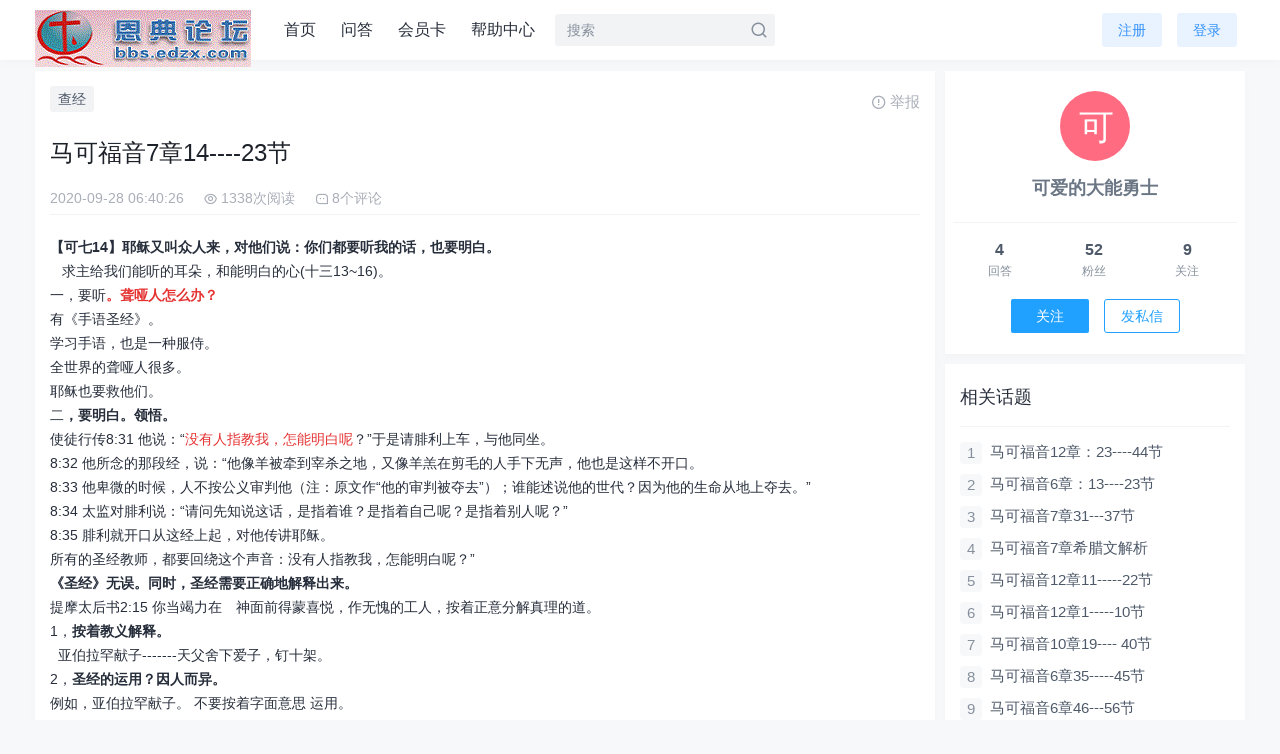

--- FILE ---
content_type: text/html;charset=UTF-8
request_url: http://bbs.edzx.com/thread?topicId=397
body_size: 17797
content:
<!DOCTYPE html PUBLIC "-//W3C//DTD XHTML 1.0 Transitional//EN" "http://www.w3.org/TR/xhtml1/DTD/xhtml1-transitional.dtd">
<html lang="zh-CN">
<head>
<base href="http://bbs.edzx.com/" />
<meta http-equiv="Content-Type" content="text/html; charset=UTF-8" />
<meta name="csrfToken" content="46066d06664a468cabc9824eb54ff8b8"/>


<title>马可福音7章14----23节 - 恩典新论坛</title>
<meta name="description" content="【可七14】耶稣又叫众人来，对他们说：你们都要听我的话，也要明白。    求主给我们能听的耳朵，和能明白的心(十三13~16)。   一，要听。聋哑人怎么办？   有《手语圣经》。   学习手语，也是一种服侍。   全世界的聋哑人很多。   耶稣也要救他们。   二，要明白。领悟。   使徒行传8:31 他说：“没有人指教我，怎能明白呢？”于是请腓利上车，与.."/>
<link rel="shortcut icon" type="image/x-icon" href="http://bbs.edzx.com/common/default/pc/images/favicon.ico" media="screen" />
<link href="common/default/pc/css/common.css?12dd" rel="stylesheet" type="text/css" />
<link href="common/default/pc/css/themify-icons/style.css" type="text/css" rel="stylesheet">
<!--[if (IE 6)|(IE 7)|(IE 8)]>
<script type="text/javascript" src="common/default/pc/js/css3pie/PIE_IE678.js"></script> 
<![endif]-->
<script type="text/javascript" src="common/default/pc/js/tool.js" language="javascript"></script>
<script type="text/javascript" src="common/default/pc/js/ajax.js" language="javascript" ></script>
<script type="text/javascript" src="common/default/pc/js/json2.js" language="javascript" ></script>
<script type="text/javascript" src="common/default/pc/js/lodash.min.js" language="javascript" ></script>
<script type="text/javascript" src="common/default/pc/js/jquery/jquery.min.js" language="javascript"></script>
<script type="text/javascript" src="common/default/pc/js/DPlayer/hls.min.js" language="javascript"></script>
<script type="text/javascript" src="common/default/pc/js/DPlayer/DPlayer.min.js" language="javascript"></script>


<script type="text/javascript" src="common/default/pc/js/jquery/jquery.letterAvatar.js" language="javascript"></script>
<script type="text/javascript" src="common/default/pc/js/kindeditor/kindeditor-min.js" language="javascript"></script>
<link href="common/default/pc/js/layer/skin/default/layer.css"  type="text/css" rel="stylesheet"/>
<script type="text/javascript" src="common/default/pc/js/layer/layer.js" language="javascript"></script>

<link href="common/default/pc/js/simplebox/css/simplebox.css"  type="text/css" rel="stylesheet"/>
<script type="text/javascript" src="common/default/pc/js/simplebox/js/simplebox.js" language="javascript"></script>

<link href="common/default/pc/js/prism/default-block/prism.css"  type="text/css" rel="stylesheet"/>
<script type="text/javascript" src="common/default/pc/js/prism/default-block/prism.js" language="javascript"></script>
<script type="text/javascript" src="common/default/pc/js/prism/default-block/clipboard.min.js" language="javascript"></script>



<!--[if (IE 6)|(IE 7)|(IE 8)]>
<script type="text/javascript">
	//让ie6/ie7/ie8支持自定义标签。这段代码必须放在页面头部<head>标签内
	(function() {
		var a = ['hide'/* 其他HTML5元素 */];
		for (var i = 0, j = a.length; i < j; i++) {
			document.createElement(a[i]);
		}	
	})();
</script>
<![endif]-->

</head>
<body>
<div class="headerModule">
	<div class="box">
		<a href="" class="logo">
			<img alt="LOGO" src="common/default/pc/images/logo.gif" >
		</a>
<div class="nav">
	<ul class="clearfix">
			<li><a href="index">首页</a></li>
			<li><a href="askList">问答</a></li>
			<li><a href="membershipCardList">会员卡</a></li>
			<li><a href="help">帮助中心</a></li>
	</ul>
</div>

		<div class="head-search">
			<form action="search" method="get">
				<input name="keyword" value="" autocomplete="off" placeholder="搜索">
				<input type="submit" class="sub-button" value="">
				<i class="icon cms-search"></i>
			</form>
		</div>
		<div class="menu" >
			<ul class="clearfix">
					<li><a href="register" class="a-button">注册</a></li>
					<li><a href="login" class="a-button">登录</a></li>
			</ul>
		</div>
	</div>
</div>



<div class="skeleton">
	<div class="main wrap" >
		<div class="topicContentModule">
	        <div class="left">
	        	<div class="topic-wrap">
			        <div class="topicTag">
						<a href="?tagId=33245359456818" class="tag">查经</a>
					</div>
					<div class="rightInfo">
						<div class="report" onclick="addReportUI('397',10)">
							<span><i class="cms-error-warning-line" ></i>举报</span>
						</div>
						
					</div>
		        	<div class="topicBox">
		                <div class="title">
		                马可福音7章14----23节
		                </div>
		                <div class="topicInfo clearfix" >
		                	<div class="postTime">2020-09-28 06:40:26</div>
		                	<div class="viewTotal-icon"><i class="cms-view"></i></div>
		                	<div class="viewTotal">1338次阅读</div>
		                	<div class="comment-icon"><i class="cms-commentCount"></i></div>
		                	<div class="comment">8个评论</div>
		                </div>
		                <!-- topicId属性用来支持JS获取隐藏内容 -->
						<div topicId="397" class="topicContent">

		                	<div style="font-size: 14px; text-align: left; "><strong>【可七14】耶稣又叫众人来，对他们说：你们都要听我的话，也要明白。</strong>
</div>
<div style="font-size: 14px; text-align: left; ">
 &nbsp;&nbsp; 求主给我们能听的耳朵，和能明白的心(十三13~16)。
</div>
<div style="font-size: 14px; text-align: left; ">
 一，要听<strong><span style="color: #E53333; ">。聋哑人怎么办？</span></strong>
</div>
<div style="font-size: 14px; text-align: left; ">
 有《手语圣经》。
</div>
<div style="font-size: 14px; text-align: left; ">
 学习手语，也是一种服侍。
</div>
<div style="font-size: 14px; text-align: left; ">
 全世界的聋哑人很多。
</div>
<div style="font-size: 14px; text-align: left; ">
 耶稣也要救他们。
</div>
<div style="font-size: 14px; text-align: left; ">
 二<strong>，要明白。领悟。</strong>
</div>
<div style="font-size: 14px; text-align: left; ">
 使徒行传8:31 他说：“<span style="color: #E53333; ">没有人指教我，怎能明白呢</span>？”于是请腓利上车，与他同坐。
</div>
<div style="font-size: 14px; text-align: left; ">
 8:32 他所念的那段经，说：“他像羊被牵到宰杀之地，又像羊羔在剪毛的人手下无声，他也是这样不开口。
</div>
<div style="font-size: 14px; text-align: left; ">
 8:33 他卑微的时候，人不按公义审判他（注：原文作“他的审判被夺去”）；谁能述说他的世代？因为他的生命从地上夺去。”
</div>
<div style="font-size: 14px; text-align: left; ">
 8:34 太监对腓利说：“请问先知说这话，是指着谁？是指着自己呢？是指着别人呢？”
</div>
<div style="font-size: 14px; text-align: left; ">
 8:35 腓利就开口从这经上起，对他传讲耶稣。
</div>
<div style="font-size: 14px; text-align: left; ">
 所有的圣经教师，都要回绕这个声音：没有人指教我，怎能明白呢？”
</div>
<div style="font-size: 14px; text-align: left; "><strong>《圣经》无误。同时，圣经需要正确地解释出来。</strong>
</div>
<div style="font-size: 14px; text-align: left; ">
 提摩太后书2:15 你当竭力在 神面前得蒙喜悦，作无愧的工人，按着正意分解真理的道。
</div>
<div style="font-size: 14px; text-align: left; ">
 1，<strong>按着教义解释。</strong>
</div>
<div style="font-size: 14px; text-align: left; ">
 &nbsp; 亚伯拉罕献子-------天父舍下爱子，钉十架。
</div>
<div style="font-size: 14px; text-align: left; ">
 2，<strong>圣经的运用？</strong><strong>因人而异。</strong>
</div>
<div style="font-size: 14px; text-align: left; ">
 例如，亚伯拉罕献子。 不要按着字面意思 运用。
</div>
<div style="font-size: 14px; text-align: left; ">
 献出 自己最宝贵的，给神使用。
</div>
<div style="font-size: 14px; text-align: left; ">
 俩个儿子，聪明的，上神学院。
</div>
<div style="font-size: 14px; text-align: left; ">
 傻的，上清华。
</div>
<div style="font-size: 14px; text-align: left; ">
 三，所有的人都要听，要领悟。
</div>
<div style="font-size: 14px; text-align: left; "><strong>不是个人的听，领悟。</strong>
</div>
<div style="font-size: 14px; text-align: left; ">
 《圣经》需要 集体的学习。
</div>
<div style="font-size: 14px; text-align: left; ">
 个人在家里靠自己领悟，一定会走错路？
</div>
<div style="font-size: 14px; text-align: left; ">
 失去了肢体的合一，联络，光照，提醒，印证。链接。
</div>
<div style="font-size: 14px; text-align: left; ">
 你个人对《圣经》的领悟，一定偏激，不正。<br>
</div>
<div style="font-size: 14px; text-align: left; ">
</div>
							
							
							<!-- 
							<div class="hide-box">	
								<div class="background-image"></div>
								
								<div class="background-prompt">此处内容已被隐藏，输入密码可见</div>			
								<div class="input-box">
									<input type="password" id="hide_password" class="text" maxlength="30"  placeholder="密码" value="">
									<input type="button" value="提交" class="button" onclick="search();return false">
								</div>
								-->
								<!-- 
								<div class="background-prompt">此处内容已被隐藏，评论话题可见</div>
								-->
								<!--  
								<div class="background-prompt">此处内容已被隐藏，达到‘新手上路’等级可见</div>			
								-->
								<!--  
								<div class="background-prompt">此处内容已被隐藏，需要 50 积分购买可见</div>			
								<div class="submit-box">
									<input type="button" value="立即购买" class="button" onclick="search();return false">
								</div>
								-->
								<!--  
								<div class="background-prompt">此处内容已被隐藏，需要 50 人民币购买可见</div>			
								<div class="submit-box">
									<input type="button" value="立即购买" class="button" onclick="search();return false">
								</div>
								-->
								
								<!-- 
							</div>-->    
						</div>
						
						<div class="favorite-formModule">
		<span id="favoriteButton" class="numberButton" onClick="javascript:prompt()">
			<span class="button" >收藏</span>
			<span id="favoriteCount" class="number">0</span>
		</span>
		
		<script language="javascript" type="text/javascript">
			function prompt(){
				layer.open({
				    type: 1, 
				    title:"提示",
				    content: "<div style='line-height: 36px; font-size: 15px;text-align:center; margin-left: 8px;margin-right: 8px;'>请先登录</div>", 
				    area: ['260px', '120px'],//宽高
					end: function(layero, index){
					}
				});
			}
		   	
		</script>
	
	
	
	<script type="text/javascript">
		//查询话题用户收藏总数
		function queryFavoriteCount(){	
			//从URL获取话题Id
			var topicId = getUrlParam("topicId");
			get_request(function(value){
				if(value != ""){
					var data = JSON.parse(value);
		        	document.getElementById("favoriteCount").innerHTML = data;
		        }
			},
				"queryFavoriteCount?topicId="+topicId+"&timestamp=" + new Date().getTime(), true);
							           
		}
		queryFavoriteCount();
	</script>
		
	
							
		<span id="likeButton" class="numberButton" onClick="javascript:prompt()">
			<span class="button" >赞</span>
			<span id="likeCount" class="number">0</span>
		</span>
	
		<script language="javascript" type="text/javascript">
			function prompt(){
				layer.open({
				    type: 1, 
				    title:"提示",
				    content: "<div style='line-height: 36px; font-size: 15px;text-align:center; margin-left: 8px;margin-right: 8px;'>请先登录</div>", 
				    area: ['260px', '120px'],//宽高
					end: function(layero, index){
					}
				});
			}
		   	
		</script>
	
	
	
	<script type="text/javascript">
		//查询话题用户点赞总数
		function queryLikeCount(){	
			//从URL获取话题Id
			var topicId = getUrlParam("topicId");
			get_request(function(value){
				if(value != ""){
					var data = JSON.parse(value);
		        	document.getElementById("likeCount").innerHTML = data;
		        }
			},
				"queryLikeCount?itemId="+topicId+"&module=10&timestamp=" + new Date().getTime(), true);
							           
		}
		queryLikeCount();
	</script>
		
	
	
						</div>
					</div>
				</div>
				
	
	<!-- 是否登录 -->
	<input type="hidden" id="unhide_isLogin" value="false">
		
	
	
	
	<script type="text/javascript">
		// 获取随机数
		function getRandom(m) {
			//生成的随机数截取m位，生成的随机数最大不超过13位，能保证首位不为0
		    m = m > 13 ? 13 : m;
	    	var num = Math.random().toString();
	    	if(num.substr(num.length - m, 1) === '0') {           
	    		return getRandom(m);
	    	}
			return num.substring(num.length - m);
		}
		//设置隐藏标签界面
		function setHideTagUI(){
			//获取<hide>标签属性
			$(".topicContent").find("hide").each(function(){
				var random = getRandom(13);
	
				//等级名称
				var gradeName = $(this).attr("description");
				var hideType = $(this).attr("hide-type");
				
				//话题Id
				var topicId = $(this).parents(".topicContent").attr("topicId");//找到父级元素属性
				
				var inputValue = $(this).attr("input-value");
				if(hideType == '10'){
					var html = "";
					html += '<div class="hide-box">';
					html += 	'<div class="background-image cms-lock-solid-2"></div>';
					html += 	'<div class="background-prompt">此处内容已被隐藏，输入密码可见</div>';
					html += 	'<div class="input-box">';
					html += 		'<input type="password" id="hide_password_'+random+'" class="text" maxlength="30"  placeholder="密码" value="">';
					html += 		'<div class="button" onclick="topicUnhide(10,'+random+','+topicId+');">提交</div>';
					
					html += 	'</div>';
					html += '</div>';
 					$(this).html(html);
				}else if(hideType == '20'){
					var html = "";
					html += '<div class="hide-box">';
					html += 	'<div class="background-image cms-lock-solid-2"></div>';
					html += 	'<div class="background-prompt">此处内容已被隐藏，评论话题可见</div>';
					html += '</div>';
 					$(this).html(html);
				}else if(hideType == '30'){
					var html = "";
					html += '<div class="hide-box">';
					html += 	'<div class="background-image cms-lock-solid-2"></div>';
					html += 	'<div class="background-prompt">此处内容已被隐藏，等级达到‘'+_.escape(gradeName)+'’可见</div>';
					html += '</div>';
 					$(this).html(html);
				}else if(hideType == '40'){
					var html = "";
					html += '<div class="hide-box">';
					html += 	'<div class="background-image cms-lock-solid-2"></div>';
					html += 	'<div class="background-prompt">此处内容已被隐藏，支付 '+inputValue+' 积分可见</div>';
					html += 	'<div class="submit-box" onclick="topicUnhide(40,'+random+','+topicId+');">立即购买</div>';
 					$(this).html(html);
				}else if(hideType == '50'){
					var html = "";
					html += '<div class="hide-box">';
					html += 	'<div class="background-image cms-lock-solid-2"></div>';
					html += 	'<div class="background-prompt">此处内容已被隐藏，支付￥<span class="highlight">'+inputValue+' </span>元可见</div>';
					html += 	'<div class="submit-box" onclick="topicUnhide(50,'+random+','+topicId+');">立即购买</div>';
 					$(this).html(html);
				}
			})
		
		}
		//话题取消隐藏
		function topicUnhide(hideType,random,topicId){
		
			//判断是否已登录
			var isLogin = document.getElementById("unhide_isLogin").value;
			if(isLogin == "false"){
				layer.open({
				    type: 1, 
				    title:"提示",
				    content: "<div style='line-height: 36px; font-size: 15px;text-align:center; margin-left: 8px;margin-right: 8px;'>请先登录</div>", 
				    area: ['260px', '120px'],//宽高
					success: function(layero, index){
						 
					}
				});
				return false;
			}
	
			var confirm_index = layer.confirm('是否确认解锁？', {
				btn: ['解锁','取消'] //按钮
			}, function(){//解锁
				layer.close(confirm_index); //关闭层
			
				var parameter = "";
				parameter += "&topicId="+topicId;//话题Id
				
				parameter += "&hideType="+hideType;//隐藏类型
			
				if(hideType == 10){//输入密码可见
					
					var password = $.trim($('#hide_password_'+random).val());
					if(password == ""){
						layer.open({
						    type: 1, 
						    title:"提示",
						    content: "<div style='line-height: 36px; font-size: 15px;text-align:center; margin-left: 8px;margin-right: 8px;'>密码不能为空</div>", 
						    area: ['260px', '120px'],//宽高
							end: function(layero, index){
								
							}
						});
						return;
					}
					parameter += "&password="+encodeURIComponent(password);//获取URL参数
				
				}
				//从meta标签获取令牌
				parameter += "&token="+getCsrf();
				//删除第一个&号,防止因为多了&号而出现警告: Parameters: Invalid chunk ignored.信息
				if(parameter.indexOf("&") == 0){
					parameter = parameter.substring(1,parameter.length);
				}
			   	post_request(function(value){
					var data = JSON.parse(value);
					for(var returnValue in data){
						
						if(returnValue == "success"){
		        			if(data[returnValue] == "true"){
		        				//需引入layer
		        				layer.msg('话题取消隐藏成功，5秒后自动刷新页面', 
									{
									  time: 5000 //3秒关闭（如果不配置，默认是3秒）
									},function(){
										//关闭后的操作
										//刷新页面
							        	document.location.reload();
									}
								);
		        				
		        				
		        			}
		        		}else if(returnValue == "error"){
		        			
		        			var errorValue = data[returnValue];
							var htmlValue = "";
							var i = 0;
							for(var error in errorValue){
								if(error != ""){	
									i++;
									htmlValue += "&nbsp;&nbsp;"+i+"、"+errorValue[error]+"<br>";
								}
							}
							
							layer.open({
							  type: 1,
							  title: '错误', 
							  skin: 'layui-layer-rim', //加上边框
							  area: ['300px', '150px'], //宽高
							  content: "<div style='line-height: 36px; font-size: 15px;text-align:left; margin-left: 8px;margin-right: 8px;'>"+htmlValue+"</div>"
							});
		        		}
		        	}
				},
					"user/control/topic/unhide?timestamp=" + new Date().getTime(), true,parameter);
			}, function(){//取消
				
			});
		
		
			

		}
			
		
		
		$(document).ready(function () {
			setHideTagUI();
		});
	

		
	</script>
		
	


				

	
	<div class="commentModule" >
		<ol class="commentList">
			<!-- #comment-## -->
				<div class="commentInfo" id="anchor_327">
					<div class="comment-author">
						<a href="user/control/home?userName=123">
							<!--[if (IE)]><img src="common/default/pc/images/min_avata.png"><![endif]-->
							<!--[if !(IE)]><!--><img avatar="可爱的大能勇士" ><!--<![endif]-->
						<div class="info-container">
							<a class="userName" href="user/control/home?userName=123">
								可爱的大能勇士
								
							</a>
								<span class="master">作者</span>
							
						</div> 
					</div>
					<div class="commentTime">2020-10-08 06:30:34</div>
					<div class="commentContent">
						<div style="font-size: 14px; text-align: left; ">
 【可七23】这一切的恶，都是从里面出来，且能污秽人。
</div>
<div style="font-size: 14px; text-align: left; ">
 所有的恶，复数，来自人类的内部。
</div>
<div style="font-size: 14px; text-align: left; ">
 一，<strong>神的话能洁净人心</strong>
</div>
<div style="font-size: 14px; text-align: left; ">
 诗119：9“少年人用什么洁净他的行为呢？是要遵行你的话。”
</div>
<div style="font-size: 14px; text-align: left; ">
 二，<strong>第一亚当（人类的第一个始祖）</strong>
</div>
<div style="font-size: 14px; text-align: left; "><strong>出来的道德，修养，夸口。。。。不能蒙神悦纳。基督徒是连接于第二亚当。</strong>
</div>
<div style="font-size: 14px; text-align: left; ">
 林前书15:19 我们若靠基督只在今生有指望，就算比众人更可怜。
</div>
<div style="font-size: 14px; text-align: left; ">
 15:20 但基督已经从死里复活，成为睡了之人初熟的果子。
</div>
<div style="font-size: 14px; text-align: left; ">
 15:21 死既是因一人而来，死人复活也是因一人而来。
</div>
<div style="font-size: 14px; text-align: left; ">
 15:22 在亚当里众人都死了；照样，在基督里众人也都要复活。
</div>
<div style="font-size: 14px; text-align: left; ">
 三<strong>，求主的圣灵，真道 ，洁净他的教会。</strong>
</div>
<div style="font-size: 14px; text-align: left; ">
 以弗所书5:26 要用水藉着道把教会洗净，成为圣洁，
</div>
<div style="font-size: 14px; text-align: left; ">
 5:27 可以献给自己，作个荣耀的教会，毫无玷污、皱纹等类的病，乃是圣洁没有瑕疵的。
</div>
					</div>
					<div class="clearfix"></div>
					<div id="commentReply-post_327" class="commentReply-post">
					
					</div>
					<div id="quote-post_327" class="quote-post">
					
					</div>
					<div id="editComment-post_327" class="editComment-post">
					
					</div>
					<div class="tipBottom">
						<span class="a-toolbar">
						
							<a href="javascript:" onclick="replyLayer('327','可爱的大能勇士');"><i class="cms-reply" ></i>回复</a>

							<a href="javascript:" onclick="quoteLayer('327','可爱的大能勇士')"><i class="cms-quote" ></i>引用</a>
							
							
							<!-- 是否登录 -->
							<input type="hidden" id="isLogin" value="false">
							
							
						</span>
					</div>
				</div>
				<div class="commentInfo" id="anchor_325">
					<div class="comment-author">
						<a href="user/control/home?userName=123">
							<!--[if (IE)]><img src="common/default/pc/images/min_avata.png"><![endif]-->
							<!--[if !(IE)]><!--><img avatar="可爱的大能勇士" ><!--<![endif]-->
						<div class="info-container">
							<a class="userName" href="user/control/home?userName=123">
								可爱的大能勇士
								
							</a>
								<span class="master">作者</span>
							
						</div> 
					</div>
					<div class="commentTime">2020-10-06 08:10:24</div>
					<div class="commentContent">
						<div style="background-color: #FFFFFF; color: #333333; font-weight: normal; font-size: 14px; font-family: Arial, &quot;Lucida Grande&quot;, Tahoma, sans-serif; font-style: normal; text-align: left; "><b>【可七22】<span>「偷盗（复数）、凶杀（复数）、奸淫（复数）、</span></b>
</div>
<div style="background-color: #FFFFFF; color: #333333; font-weight: normal; font-size: 14px; font-family: Arial, &quot;Lucida Grande&quot;, Tahoma, sans-serif; font-style: normal; text-align: left; "><b><span>贪婪（复数）、邪恶（复数）、</span></b>
</div>
<div style="background-color: #FFFFFF; color: #333333; font-weight: normal; font-size: 14px; font-family: Arial, &quot;Lucida Grande&quot;, Tahoma, sans-serif; font-style: normal; text-align: left; "><b><span>诡诈（单数）、淫荡（单数）、嫉妒（单数）、</span></b>
</div>
<div style="background-color: #FFFFFF; color: #333333; font-weight: normal; font-size: 14px; font-family: Arial, &quot;Lucida Grande&quot;, Tahoma, sans-serif; font-style: normal; text-align: left; "><span><b>谤讟（单数）、骄傲（单数）、狂妄（单数）；</b>」</span>
</div>
<div style="background-color: #FFFFFF; color: #333333; font-weight: normal; font-size: 14px; font-family: Arial, &quot;Lucida Grande&quot;, Tahoma, sans-serif; font-style: normal; text-align: left; ">
 &nbsp; 凶杀；谋杀。
</div>
<div style="background-color: #FFFFFF; color: #333333; font-weight: normal; font-size: 14px; font-family: Arial, &quot;Lucida Grande&quot;, Tahoma, sans-serif; font-style: normal; text-align: left; ">
 &nbsp; 邪恶：卑鄙，邪惡，罪惡。惡意。
</div>
<div style="background-color: #FFFFFF; color: #333333; font-weight: normal; font-size: 14px; font-family: Arial, &quot;Lucida Grande&quot;, Tahoma, sans-serif; font-style: normal; text-align: left; ">
 「奸淫，」婚前同居，出轨。
</div>
<div style="background-color: #FFFFFF; color: #333333; font-weight: normal; font-size: 14px; font-family: Arial, &quot;Lucida Grande&quot;, Tahoma, sans-serif; font-style: normal; text-align: left; ">
 &nbsp; &nbsp; &nbsp; &nbsp; &nbsp; 「诡诈，」『诈骗』。狡猾。
</div>
<div style="background-color: #FFFFFF; color: #333333; font-weight: normal; font-size: 14px; font-family: Arial, &quot;Lucida Grande&quot;, Tahoma, sans-serif; font-style: normal; text-align: left; ">
 &nbsp; &nbsp; &nbsp; &nbsp; &nbsp; 「嫉妒，」『恶的眼』意图恶事的眼，仇视、敌视、
</div>
<div style="background-color: #FFFFFF; color: #333333; font-weight: normal; font-size: 14px; font-family: Arial, &quot;Lucida Grande&quot;, Tahoma, sans-serif; font-style: normal; text-align: left; ">
 &nbsp; &nbsp; &nbsp; &nbsp; &nbsp; 「淫荡，」『放荡』好色。
</div>
<div style="background-color: #FFFFFF; color: #333333; font-weight: normal; font-size: 14px; font-family: Arial, &quot;Lucida Grande&quot;, Tahoma, sans-serif; font-style: normal; text-align: left; ">
 &nbsp; &nbsp; &nbsp; &nbsp; &nbsp; 「谤讟，」对神的亵渎，伤人名誉。
</div>
<div style="background-color: #FFFFFF; color: #333333; font-weight: normal; font-size: 14px; font-family: Arial, &quot;Lucida Grande&quot;, Tahoma, sans-serif; font-style: normal; text-align: left; ">
 骄傲----高傲。傲慢。
</div>
<div style="background-color: #FFFFFF; color: #333333; font-weight: normal; font-size: 14px; font-family: Arial, &quot;Lucida Grande&quot;, Tahoma, sans-serif; font-style: normal; text-align: left; ">
 狂妄---愚昧。缺乏见识。
</div>
<div style="background-color: #FFFFFF; color: #333333; font-weight: normal; font-size: 14px; font-family: Arial, &quot;Lucida Grande&quot;, Tahoma, sans-serif; font-style: normal; text-align: left; ">
 你注意到了：复数-----罪行。
</div>
<div style="background-color: #FFFFFF; color: #333333; font-weight: normal; font-size: 14px; font-family: Arial, &quot;Lucida Grande&quot;, Tahoma, sans-serif; font-style: normal; text-align: left; ">
 单数----罪性。
</div>
<div style="background-color: #FFFFFF; color: #333333; font-weight: normal; font-size: 14px; font-family: Arial, &quot;Lucida Grande&quot;, Tahoma, sans-serif; font-style: normal; text-align: left; ">
 罪性是树根；罪行是果。
</div>
					</div>
					<div class="clearfix"></div>
					<div id="commentReply-post_325" class="commentReply-post">
					
					</div>
					<div id="quote-post_325" class="quote-post">
					
					</div>
					<div id="editComment-post_325" class="editComment-post">
					
					</div>
					<div class="tipBottom">
						<span class="a-toolbar">
						
							<a href="javascript:" onclick="replyLayer('325','可爱的大能勇士');"><i class="cms-reply" ></i>回复</a>

							<a href="javascript:" onclick="quoteLayer('325','可爱的大能勇士')"><i class="cms-quote" ></i>引用</a>
							
							
							<!-- 是否登录 -->
							<input type="hidden" id="isLogin" value="false">
							
							
						</span>
					</div>
				</div>
				<div class="commentInfo" id="anchor_323">
					<div class="comment-author">
						<a href="user/control/home?userName=123">
							<!--[if (IE)]><img src="common/default/pc/images/min_avata.png"><![endif]-->
							<!--[if !(IE)]><!--><img avatar="可爱的大能勇士" ><!--<![endif]-->
						<div class="info-container">
							<a class="userName" href="user/control/home?userName=123">
								可爱的大能勇士
								
							</a>
								<span class="master">作者</span>
							
						</div> 
					</div>
					<div class="commentTime">2020-10-05 09:04:03</div>
					<div class="commentContent">
						<div style="font-size: 14px; text-align: left; "><strong>【可七21】因为从里面，就是从人心里，发出恶念、苟合、</strong>
</div>
<div style="font-size: 14px; text-align: left; ">
 &nbsp; 黄牧师：发出，希腊文：源源不断地发出。
</div>
<div style="font-size: 14px; text-align: left; ">
 「恶念，」邪恶的计谋，壞的思想动机：
</div>
<div style="font-size: 14px; text-align: left; ">
 &nbsp;&nbsp;&nbsp;&nbsp;&nbsp;&nbsp;&nbsp;&nbsp;&nbsp; 「苟合，」『淫乱』，破坏婚姻关系的行为。不合法的关系。
</div>
<div style="font-size: 14px; text-align: left; ">
 人心比万物都诡诈，坏到极处(耶十七9)；人心败坏。
</div>
<div style="font-size: 14px; text-align: left; ">
 恶行，都是出于人里面的恶念。
</div>
<div style="font-size: 14px; text-align: left; ">
 信徒惟有时常取用主话中的水，才能把心洗净(弗五26)，这是我们阻遏恶念和恶行的根本办法。
</div>
<div style="font-size: 14px; text-align: left; "><span style="font-size: 16px; ">一，恶念----</span><span style="font-weight: bold; font-size: 16px; ">意念</span><span style="font-size: 16px; ">，</span><span style="font-weight: bold; font-size: 16px; ">意見</span><span style="font-size: 16px; ">，</span><span style="font-weight: bold; font-size: 16px; ">意欲</span><span style="font-size: 16px; ">，恶念，议论。</span>
</div>
<div style="font-size: 14px; text-align: left; "><span style="font-size: 16px; "> 马太福音</span>12:33你们或以为树好，果子也好；树坏，果子也坏。因为看果子就可以知道树。
</div>
<div style="font-size: 14px; text-align: left; ">
 12:34 毒蛇的种类！你们既是恶人，怎能说出好话来呢？因为心里所充满的，口里就说出来。
</div>
<div style="font-size: 14px; text-align: left; ">
 12:35 善人从他心里所存的善，就发出善来；恶人从他心里所存的恶，就发出恶来。
</div>
<div style="font-size: 14px; text-align: left; "><span style="font-size: 16px; ">希伯来书</span>13:4 婚姻，人人都当尊重，床也不可污秽，因为苟合行淫的人， 神必要审判。
</div>
<div style="font-size: 14px; text-align: left; "><span style="background-color: #FFFFFF; font-size: 16px; font-family: Arial; ">茍合」淫乱，不道德的，邪淫的；「行淫」奸淫。&nbsp;</span>
</div>
<div style="font-size: 14px; text-align: left; ">
 5:28 只是我告诉你们：凡看见妇女就动淫念的，这人心里已经与她犯奸淫了。
</div>
<div style="font-size: 14px; text-align: left; ">
 二，先有犯罪动机；后有罪行。
</div>
<div style="font-size: 14px; text-align: left; ">
 三，圣灵对付的是犯罪的动机。
</div>
<div style="font-size: 14px; text-align: left; ">
 四，犯罪动机是树根，罪行是果子。
</div>
<div style="font-size: 14px; text-align: left; ">
 五，仅仅摘掉果子；而不对付树根的话，果子还是会不断生出来。
</div>
<div style="font-size: 14px; text-align: left; ">
 犹如，切除癌症；不如治死癌症的基因。<br>
</div>
					</div>
					<div class="clearfix"></div>
					<div id="commentReply-post_323" class="commentReply-post">
					
					</div>
					<div id="quote-post_323" class="quote-post">
					
					</div>
					<div id="editComment-post_323" class="editComment-post">
					
					</div>
					<div class="tipBottom">
						<span class="a-toolbar">
						
							<a href="javascript:" onclick="replyLayer('323','可爱的大能勇士');"><i class="cms-reply" ></i>回复</a>

							<a href="javascript:" onclick="quoteLayer('323','可爱的大能勇士')"><i class="cms-quote" ></i>引用</a>
							
							
							<!-- 是否登录 -->
							<input type="hidden" id="isLogin" value="false">
							
							
						</span>
					</div>
				</div>
				<div class="commentInfo" id="anchor_319">
					<div class="comment-author">
						<a href="user/control/home?userName=123">
							<!--[if (IE)]><img src="common/default/pc/images/min_avata.png"><![endif]-->
							<!--[if !(IE)]><!--><img avatar="可爱的大能勇士" ><!--<![endif]-->
						<div class="info-container">
							<a class="userName" href="user/control/home?userName=123">
								可爱的大能勇士
								
							</a>
								<span class="master">作者</span>
							
						</div> 
					</div>
					<div class="commentTime">2020-10-03 06:14:12</div>
					<div class="commentContent">
						<div style="font-size: 14px; text-align: left; "><strong>【可七19】因为不是入他的心，乃是入他的肚腹，又落到茅厕里。这是说，各样的食物，都是洁净的。</strong>
</div>
<div style="font-size: 14px; text-align: left; ">
 一，心的希伯来文：
</div>
<div style="font-size: 14px; text-align: left; ">
 思想，意志。悟性。
</div>
<div style="font-size: 14px; text-align: left; ">
 道德上的決定。<span style="font-size: 16px; ">情感，意願，慾念。</span>
</div>
<div style="font-size: 14px; text-align: left; "><span style="font-size: 16px; ">性情，内心，人的灵。</span>
</div>
<div style="font-size: 14px; text-align: left; ">
 二，<strong>耶稣是不懂科学吧？</strong>
</div>
<div style="font-size: 14px; text-align: left; ">
 食物虽然落入马桶。
</div>
<div style="font-size: 14px; text-align: left; ">
 可是食物的毒素，农药污染。。。。
</div>
<div style="font-size: 14px; text-align: left; ">
 都已经融入了吃者的血液。
</div>
<div style="font-size: 14px; text-align: left; ">
 使人得病。
</div>
<div style="font-size: 14px; text-align: left; ">
 耶稣时代，都是无农药的食品。
</div>
<div style="font-size: 14px; text-align: left; ">
 不存在农药的问题。
</div>
<div style="font-size: 14px; text-align: left; ">
 三，提多书1:15 在洁净的人，凡物都洁净；在污秽不信的人，什么都不洁净，连心地和天良也都污秽了。
</div>
<div style="font-size: 14px; text-align: left; ">
 罗马书14:2 有人信百物都可吃，但那软弱的，只吃蔬菜。
</div>
<div style="font-size: 14px; text-align: left; ">
 14:3 吃的人不可轻看不吃的人，不吃的人不可论断吃的人，因为 神已经收纳他了。
</div>
<div style="font-size: 14px; text-align: left; "><strong>不要饮食的律法主义，规条主义？</strong>
</div>
<div style="font-size: 14px; text-align: left; ">
 有一个牧师在讲台上，经常讲什么可吃，
</div>
<div style="font-size: 14px; text-align: left; ">
 什么不可吃。这是不对的。
</div>
<div style="font-size: 14px; text-align: left; ">
 是本末倒置。
</div>
<div style="font-size: 14px; text-align: left; ">
 四，箴言箴4:23
</div>
<div style="font-size: 14px; text-align: left; ">
 你要保守你心，胜过保守一切（注：或作“你要切切保守你心”），因为一生的果效，是由心发出。
</div>
<div style="font-size: 14px; text-align: left; ">
 基督徒要小心！
</div>
<div style="font-size: 14px; text-align: left; ">
 你接受了什么 不符合《圣经》的意念！
</div>
<div style="font-size: 14px; text-align: left; ">
 你接受了什么 不符合《圣经》的欲望？
</div>
<div style="font-size: 14px; text-align: left; ">
 你接受了什么 不符合《圣经》的决定？
</div>
<div style="font-size: 14px; text-align: left; ">
 你接受了什么 不符合《圣经》的思想？
</div>
<div style="font-size: 14px; text-align: left; ">
 你接受了什么 不符合《圣经》的灵？<br>
</div>
					</div>
					<div class="clearfix"></div>
					<div id="commentReply-post_319" class="commentReply-post">
					
					</div>
					<div id="quote-post_319" class="quote-post">
					
					</div>
					<div id="editComment-post_319" class="editComment-post">
					
					</div>
					<div class="tipBottom">
						<span class="a-toolbar">
						
							<a href="javascript:" onclick="replyLayer('319','可爱的大能勇士');"><i class="cms-reply" ></i>回复</a>

							<a href="javascript:" onclick="quoteLayer('319','可爱的大能勇士')"><i class="cms-quote" ></i>引用</a>
							
							
							<!-- 是否登录 -->
							<input type="hidden" id="isLogin" value="false">
							
							
						</span>
					</div>
				</div>
				<div class="commentInfo" id="anchor_316">
					<div class="comment-author">
						<a href="user/control/home?userName=123">
							<!--[if (IE)]><img src="common/default/pc/images/min_avata.png"><![endif]-->
							<!--[if !(IE)]><!--><img avatar="可爱的大能勇士" ><!--<![endif]-->
						<div class="info-container">
							<a class="userName" href="user/control/home?userName=123">
								可爱的大能勇士
								
							</a>
								<span class="master">作者</span>
							
						</div> 
					</div>
					<div class="commentTime">2020-10-02 06:44:46</div>
					<div class="commentContent">
						<div style="font-size: 14px; text-align: left; "><strong>【可七18】耶稣对他们说：你们也是这样不明白么？岂不晓得凡从外面进入的，不能污秽人；</strong>
</div>
<div style="font-size: 14px; text-align: left; ">
 不明白------，迟钝， 無知的，愚昧的
</div>
<div style="font-size: 14px; text-align: left; ">
 所有外面，进入到人裡面的 ，<span style="font-size: 16px; ">不能污穢他。</span>
</div>
<div style="font-size: 14px; text-align: left; "><span style="font-size: 16px; ">一，<strong>基督徒 属灵的心，是容易无知，迟钝的。</strong></span>
</div>
<div style="font-size: 14px; text-align: left; "><span style="font-size: 16px; ">看到，听到神的话，却不明白。</span>
</div>
<div style="font-size: 14px; text-align: left; "><span style="font-size: 16px; "> </span>你们也是这样不明白么？
</div>
<div style="font-size: 14px; text-align: left; ">
 就连门徒，也不明白。
</div>
<div style="font-size: 14px; text-align: left; ">
 直到圣灵来了，看他们的心窍，才打开。
</div>
<div style="font-size: 14px; text-align: left; ">
 约翰福音
</div>
<div style="font-size: 14px; text-align: left; ">
 16:12 我还有好些事要告诉你们，但你们现在担当不了（注：或作“不能领会”）。
</div>
<div style="font-size: 14px; text-align: left; ">
 16:13 只等真理的圣灵来了，他要引导你们明白（注：原文作“进入”）一切的真理，因为他不是凭自己说的，乃是把他所听见的都说出来，并要把将来的事告诉你们。
</div>
<div style="font-size: 14px; text-align: left; "><span style="font-size: 16px; ">二，<strong>要靠圣灵，开启圣经。</strong></span>
</div>
<div style="font-size: 14px; text-align: left; "><span style="font-size: 16px; ">以弗所书</span>
</div>
<div style="font-size: 14px; text-align: left; ">
 1:17 求我们主耶稣基督的 神，荣耀的父，将那赐人智慧和启示的灵赏给你们，使你们真知道他。
</div>
<div style="font-size: 14px; text-align: left; ">
 1:18 并且照明你们心中的眼睛，使你们知道他的恩召有何等指望；他在圣徒中得的基业有何等丰盛的荣耀；
</div>
<div style="font-size: 14px; text-align: left; ">
 1:19 并知道他向我们这信的人所显的能力是何等浩大，
</div>
<div style="font-size: 14px; text-align: left; "><span style="font-size: 16px; ">三，<strong>有一些时候，不明白，是因为不信。</strong></span>
</div>
<div style="font-size: 14px; text-align: left; "><span style="font-size: 16px; ">先信后明白。</span>
</div>
<div style="font-size: 14px; text-align: left; "><span style="font-size: 16px; ">使徒行传</span>28:26 他说：‘你去告诉这百姓说，你们听是要听见，却不明白；看是要看见，却不晓得。
</div>
<div style="font-size: 14px; text-align: left; ">
 28:27 因为这百姓油蒙了心，耳朵发沉，眼睛闭着；恐怕眼睛看见，耳朵听见，心里明白，回转过来，我就医治他们。’
</div>
<div style="font-size: 14px; text-align: left; ">
 28:28 所以你们当知道， 神这救恩如今传给外邦人，他们也必听受。”（注：有古卷在此有
</div>
<div style="font-size: 14px; text-align: left; "><span style="font-size: 16px; "> 四，<strong>有一些时候，不明白，是因为心里有罪。</strong></span>
</div>
<div style="font-size: 14px; text-align: left; "><span style="font-size: 16px; ">不允许神的道，进入自己的心里。</span>可七23。
</div>
					</div>
					<div class="clearfix"></div>
					<div id="commentReply-post_316" class="commentReply-post">
					
					</div>
					<div id="quote-post_316" class="quote-post">
					
					</div>
					<div id="editComment-post_316" class="editComment-post">
					
					</div>
					<div class="tipBottom">
						<span class="a-toolbar">
						
							<a href="javascript:" onclick="replyLayer('316','可爱的大能勇士');"><i class="cms-reply" ></i>回复</a>

							<a href="javascript:" onclick="quoteLayer('316','可爱的大能勇士')"><i class="cms-quote" ></i>引用</a>
							
							
							<!-- 是否登录 -->
							<input type="hidden" id="isLogin" value="false">
							
							
						</span>
					</div>
				</div>
				<div class="commentInfo" id="anchor_313">
					<div class="comment-author">
						<a href="user/control/home?userName=123">
							<!--[if (IE)]><img src="common/default/pc/images/min_avata.png"><![endif]-->
							<!--[if !(IE)]><!--><img avatar="可爱的大能勇士" ><!--<![endif]-->
						<div class="info-container">
							<a class="userName" href="user/control/home?userName=123">
								可爱的大能勇士
								
							</a>
								<span class="master">作者</span>
							
						</div> 
					</div>
					<div class="commentTime">2020-10-01 06:42:53</div>
					<div class="commentContent">
						<div style="font-size: 14px; text-align: left; ">
 【可七17】<strong><span style="color: #003399; ">耶稣离开众人，进了屋子，门徒就问祂这比喻的意思。</span></strong>
</div>
<div style="font-size: 14px; text-align: left; ">
 一，离开众人，离开不信的人，乌合之众。
</div>
<div style="font-size: 14px; text-align: left; ">
 群众的声音，会淹没牧师的心思，祈祷。
</div>
<div style="font-size: 14px; text-align: left; ">
 群众的喧嚣，回淹没 神的旨意。
</div>
<div style="font-size: 14px; text-align: left; ">
 众人所求的，无非是衣食住行；而不是神的声音。
</div>
<div style="font-size: 14px; text-align: left; ">
 所以，一位神的仆人，需要时时离开自己所服侍的众人，
</div>
<div style="font-size: 14px; text-align: left; ">
 独自去寻求神的旨意。上山祈祷。
</div>
<div style="font-size: 14px; text-align: left; ">
 二，<span style="font-size: 16px; "><strong>屋子的希腊文-----聖殿、家人。</strong></span>
</div>
<div style="font-size: 14px; text-align: left; "><span style="font-size: 16px; ">神的奥秘，仅限于一个小圈子里？</span>
</div>
<div style="font-size: 14px; text-align: left; "><span style="font-size: 16px; "> 马太福音</span>7:6 不要把圣物给狗，也不要把你们的珍珠丢在猪前，恐怕它践踏了珍珠，转过来咬你们。
</div>
<div style="font-size: 14px; text-align: left; "><span style="font-size: 16px; ">以弗所书</span>3:4 你们念了，就能晓得我深知基督的奥秘，
</div>
<div style="font-size: 14px; text-align: left; ">
 3:5 这奥秘在以前的世代没有叫人知道，像如今藉着圣灵启示他的圣使徒和先知一样。
</div>
<div style="font-size: 14px; text-align: left; ">
 3:6 这奥秘就是外邦人在基督耶稣里，藉着福音，得以同为后嗣，同为一体，同蒙应许。
</div>
<div style="font-size: 14px; text-align: left; ">
 3:9 又使众人都明白，这历代以来隐藏在创造万物之 神里的奥秘，是如何安排的，
</div>
<div style="font-size: 14px; text-align: left; ">
 3:10 为要藉着教会使天上执政的、掌权的，现在得知 神百般的智慧。
</div>
<div style="font-size: 14px; text-align: left; ">
 3:11 这是照 神从万世以前，在我们主基督耶稣里所定的旨意。
</div>
<div style="font-size: 14px; text-align: left; ">
 耶稣的奥秘，只有在和属灵家人 在一起的时候，
</div>
<div style="font-size: 14px; text-align: left; ">
 进入教会的时候，才会显明出来。
</div>
<div style="font-size: 14px; text-align: left; "><span style="font-size: 16px; ">三，比喻的希腊文：圖像，</span><span style="font-weight: bold; font-size: 16px; ">預表</span><span style="font-size: 16px; ">，</span><span style="font-weight: bold; font-size: 16px; ">表樣。</span>
</div>
<div style="font-size: 14px; text-align: left; "><span style="font-weight: bold; font-size: 16px; ">耶稣的比喻，与世俗的比喻，有何区别？</span>
</div>
<div style="font-size: 14px; text-align: left; "><span style="font-weight: bold; font-size: 16px; ">耶稣所说的比喻，隐含了神的奥秘。</span>
</div>
<div style="font-size: 14px; text-align: left; "><span style="font-weight: bold; font-size: 16px; ">天国的奥秘。</span>
</div>
<div style="font-size: 14px; text-align: left; "><span style="font-weight: bold; font-size: 16px; ">不仅仅是一个比方。</span>
</div>
<div style="font-size: 14px; text-align: left; "><span style="font-weight: bold; font-size: 16px; ">耶稣的比喻，也是先知的预言。</span>
</div>
<div style="font-size: 14px; text-align: left; "><span style="font-weight: bold; font-size: 16px; ">以西结书</span>20:45 耶和华的话临到我说：
</div>
<div style="font-size: 14px; text-align: left; ">
 20:46 “人子啊，你要面向南方，向南滴下预言攻击南方田野的树林。
</div>
<div style="font-size: 14px; text-align: left; ">
 20:47 对南方的树林说：‘要听耶和华的话。主耶和华如此说：我必使火在你中间着起，烧灭你中间的一切青树和枯树，猛烈的火焰必不熄灭。从南到北，人的脸面都被烧焦。
</div>
<div style="font-size: 14px; text-align: left; ">
 20:48 凡有血气的，都必知道是我耶和华使火着起，这火必不熄灭。’”
</div>
<div style="font-size: 14px; text-align: left; ">
 20:49 于是我说：“哎！主耶和华啊，<strong><span style="color: #E53333; ">人都指着我说：‘他岂不是说比喻的吗？’</span></strong>
</div>
<div style="font-size: 14px; text-align: left; "><br>
</div>
					</div>
					<div class="clearfix"></div>
					<div id="commentReply-post_313" class="commentReply-post">
					
					</div>
					<div id="quote-post_313" class="quote-post">
					
					</div>
					<div id="editComment-post_313" class="editComment-post">
					
					</div>
					<div class="tipBottom">
						<span class="a-toolbar">
						
							<a href="javascript:" onclick="replyLayer('313','可爱的大能勇士');"><i class="cms-reply" ></i>回复</a>

							<a href="javascript:" onclick="quoteLayer('313','可爱的大能勇士')"><i class="cms-quote" ></i>引用</a>
							
							
							<!-- 是否登录 -->
							<input type="hidden" id="isLogin" value="false">
							
							
						</span>
					</div>
				</div>
				<div class="commentInfo" id="anchor_311">
					<div class="comment-author">
						<a href="user/control/home?userName=123">
							<!--[if (IE)]><img src="common/default/pc/images/min_avata.png"><![endif]-->
							<!--[if !(IE)]><!--><img avatar="可爱的大能勇士" ><!--<![endif]-->
						<div class="info-container">
							<a class="userName" href="user/control/home?userName=123">
								可爱的大能勇士
								
							</a>
								<span class="master">作者</span>
							
						</div> 
					</div>
					<div class="commentTime">2020-09-30 06:39:52</div>
					<div class="commentContent">
						<div style="font-size: 14px; text-align: left; "><strong>【可七16】有耳可听的，就应当听。</strong>
</div>
<div style="font-size: 14px; text-align: left; ">
 一， 启示录2:29 圣灵向众教会所说的话，凡有耳的，就应当听！’
</div>
<div style="font-size: 14px; text-align: left; ">
 圣灵所说的话，就是耶稣托付给他要说的话。
</div>
<div style="font-size: 14px; text-align: left; ">
 不是出于圣灵自己的意思。
</div>
<div style="font-size: 14px; text-align: left; ">
 这是圣灵的谦卑。
</div>
<div style="font-size: 14px; text-align: left; ">
 圣灵的启示----与耶稣的旨意，是永远不会互相抵触的！
</div>
<div style="font-size: 14px; text-align: left; ">
 是永远不会互相矛盾的。
</div>
<div style="font-size: 14px; text-align: left; "><strong>所以，要小心，不要轻易地</strong>
</div>
<div style="font-size: 14px; text-align: left; "><strong>接受灵恩派的预言，启示。异梦异像。</strong>
</div>
<div style="font-size: 14px; text-align: left; ">
 二，约翰福音16:12 我还有好些事要告诉你们，但你们现在担当不了（注：或作“不能领会”）。
</div>
<div style="font-size: 14px; text-align: left; ">
 16:13 只等真理的圣灵来了，他要引导你们明白（注：原文作“进入”）一切的真理，因为他不是凭自己说的，乃是把他所听见的都说出来，并要把将来的事告诉你们。
</div>
<div style="font-size: 14px; text-align: left; ">
 16:14 他要荣耀我，因为他要将受于我的告诉你们。
</div>
<div style="font-size: 14px; text-align: left; ">
 16:15 凡父所有的，都是我的，所以我说，他要将受于我的告诉你们。
</div>
<div style="font-size: 14px; text-align: left; "><strong>圣灵要荣耀自己；而不是高举自己.</strong>
</div>
<div style="font-size: 14px; text-align: left; "><strong>灵恩派高举的是圣灵的某几种恩赐。</strong>
</div>
<div style="font-size: 14px; text-align: left; "><strong>而是不是照着圣灵的意思，单单高举基督。</strong>
</div>
<div style="font-size: 14px; text-align: left; "><strong>单单高举基督的聚会，就是圣灵同在的聚会。</strong>
</div>
<div style="font-size: 14px; text-align: left; "><strong>你顺服圣灵吗？使徒行传 <span>5:29</span> <span>彼得和众使徒回答说：“顺从 神，不顺从人，是应当的！</span> <span>5:30</span> <span>你们挂在木头上杀害的耶稣，我们祖宗的 神已经叫他复活。</span> <span>5:31</span> <span style="color: #E53333; ">神且用右手将他高举（注：或作“他就是 神高举在自己的右边”），叫他作君王、作救主，将悔改的心和赦罪的恩赐给以色列人。</span> <span style="color: #E53333; ">5:32</span> <span style="color: #E53333; ">我们为这事作见证， 神赐给顺从之人的圣灵也为这事作见证</span> </strong>
</div>
<div style="font-size: 14px; text-align: left; "><strong>圣灵是单单高举钉十架的耶稣。</strong>
</div>
<div style="font-size: 14px; text-align: left; ">
 林前书2:2 因为我曾定了主意，在你们中间不知道别的，只知道耶稣基督并他钉十字架。
</div>
					</div>
					<div class="clearfix"></div>
					<div id="commentReply-post_311" class="commentReply-post">
					
					</div>
					<div id="quote-post_311" class="quote-post">
					
					</div>
					<div id="editComment-post_311" class="editComment-post">
					
					</div>
					<div class="tipBottom">
						<span class="a-toolbar">
						
							<a href="javascript:" onclick="replyLayer('311','可爱的大能勇士');"><i class="cms-reply" ></i>回复</a>

							<a href="javascript:" onclick="quoteLayer('311','可爱的大能勇士')"><i class="cms-quote" ></i>引用</a>
							
							
							<!-- 是否登录 -->
							<input type="hidden" id="isLogin" value="false">
							
							
						</span>
					</div>
				</div>
				<div class="commentInfo" id="anchor_304">
					<div class="comment-author">
						<a href="user/control/home?userName=123">
							<!--[if (IE)]><img src="common/default/pc/images/min_avata.png"><![endif]-->
							<!--[if !(IE)]><!--><img avatar="可爱的大能勇士" ><!--<![endif]-->
						<div class="info-container">
							<a class="userName" href="user/control/home?userName=123">
								可爱的大能勇士
								
							</a>
								<span class="master">作者</span>
							
						</div> 
					</div>
					<div class="commentTime">2020-09-29 06:36:33</div>
					<div class="commentContent">
						<div style="font-size: 14px; text-align: left; ">
 【可七15<strong>】从外面进去的，不能污秽人，惟有从里面出来的，乃能污秽人。</strong>
</div>
<div style="font-size: 14px; text-align: left; ">
 黄牧师：&nbsp;&nbsp; 从外面进去的』指食物。
</div>
<div style="font-size: 14px; text-align: left; ">
 『使人成为俗的或不洁的』(徒十一8)，不能『分别为圣』(约十七19)
</div>
<div style="font-size: 14px; text-align: left; ">
 从里面出来的』指从人心里发出来的意念言语和行为(21~22节)。
</div>
<div style="font-size: 14px; text-align: left; ">
 仪文上的不洁无关紧要，重要的是道德上的不洁。
</div>
<div style="font-size: 14px; text-align: left; ">
 一切不洁的真正本源来自人的内部，是心的问题，而不是手的问题。
</div>
<div style="font-size: 14px; text-align: left; ">
 一，<strong>这里有一个《旧约》的背景。利未记11章。</strong>
</div>
<div style="font-size: 14px; text-align: left; ">
 什么食物是不洁净的，不可以吃。
</div>
<div style="font-size: 14px; text-align: left; ">
 因为古代的卫生条件，卫生知识太缺乏。
</div>
<div style="font-size: 14px; text-align: left; ">
 其实，都是可以吃的，都是洁净的。
</div>
<div style="font-size: 14px; text-align: left; ">
 因为都是神造的。
</div>
<div style="font-size: 14px; text-align: left; ">
 二<strong>，真正的不洁，是心里的意念不洁。</strong>
</div>
<div style="font-size: 14px; text-align: left; ">
 外面的法律无法审判，人心里的恶念。
</div>
<div style="font-size: 14px; text-align: left; ">
 三，<strong>从人里面出来的是情欲，人意，血气。</strong>
</div>
<div style="font-size: 14px; text-align: left; "><strong>无法作神的儿女。</strong>
</div>
<div style="font-size: 14px; text-align: left; ">
 需要另外一个超然的源头；
</div>
<div style="font-size: 14px; text-align: left; ">
 约翰福音1:13 这等人不是从血气生的，不是从情欲生的，也不是从人意生的，乃是从 神生的。
</div>
<div style="font-size: 14px; text-align: left; ">
 四<strong>，从人里面------出来的道德主义，伦理，英雄。。。</strong>
</div>
<div style="font-size: 14px; text-align: left; "><strong>这些好的东西，在至圣至洁的神眼里，也是不洁的？</strong>
</div>
<div style="font-size: 14px; text-align: left; ">
 也是不能献给神的。
</div>
<div style="font-size: 14px; text-align: left; ">
 必须是从神来的，才能献给神。
</div>
<div style="font-size: 14px; text-align: left; ">
 所以，真正的圣洁，不是从人类来的，
</div>
<div style="font-size: 14px; text-align: left; ">
 不是人类自己修炼来的。
</div>
<div style="font-size: 14px; text-align: left; ">
 如王守仁。如释迦牟尼。如孔子。
</div>
					</div>
					<div class="clearfix"></div>
					<div id="commentReply-post_304" class="commentReply-post">
					
					</div>
					<div id="quote-post_304" class="quote-post">
					
					</div>
					<div id="editComment-post_304" class="editComment-post">
					
					</div>
					<div class="tipBottom">
						<span class="a-toolbar">
						
							<a href="javascript:" onclick="replyLayer('304','可爱的大能勇士');"><i class="cms-reply" ></i>回复</a>

							<a href="javascript:" onclick="quoteLayer('304','可爱的大能勇士')"><i class="cms-quote" ></i>引用</a>
							
							
							<!-- 是否登录 -->
							<input type="hidden" id="isLogin" value="false">
							
							
						</span>
					</div>
				</div>
		</ol>
		<div class="commentPage">

<DIV class="pg">
	<span class="count">共8条</span>  
    
    
                <STRONG>1</STRONG>  
         
    
    <LABEL>
		<INPUT onkeydown="if(event.keyCode==13) {topage(this.value);}" class="pg_input" title="输入页码，按回车跳转" value="1" size="2">
		<SPAN title="共1页"> / 1页</SPAN>
	</LABEL>
</DIV>
		</div>
	</div>



<script type="text/javascript">


//滚动到描点(当上级跳转来后台'我的评论' '我的回复'时)
$(function() {
	var commentId = getUrlParam("commentId");//URL中的评论Id
	var replyId = getUrlParam("replyId");//URL中的回复Id
	if(commentId != null && commentId != "" && (replyId == null || replyId == '')){
		var anchor = $("#anchor_" + commentId); //获得锚点   
		
	    if (anchor.length > 0) {//判断对象是否存在   
	        var pos = anchor.offset().top;  
	      //  var poshigh = anchor.height();  
	        $("html,body").animate({ scrollTop: pos }, 500);  
	    }
	}
	if(replyId != null && replyId != ''){
		var anchor_reply = $("#anchor_reply_" + replyId); //获得锚点   
		if (anchor_reply.length > 0) {//判断对象是否存在   
	        var pos = anchor_reply.offset().top;  
	        $("html,body").animate({ scrollTop: pos }, 500);  
	    }
	}
 });  


//回复展开层
function replyLayer(commentId,userName){
	//判断是否已登录
	var isLogin = document.getElementById("isLogin").value;
	if(isLogin == "false"){
		layer.open({
		    type: 1, 
		    title:"提示",
		    content: "<div style='line-height: 36px; font-size: 15px;text-align:center; margin-left: 8px;margin-right: 8px;'>请先登录</div>", 
		    area: ['260px', '120px'],//宽高
			success: function(layero, index){
				 
			}
		});
		return false;
	}
	
	var parameter = "";//URI参数
	parameter += "commentId="+commentId;
	
	
	//回复页面
	get_request(function(value){
		if(value != ""){
			$("#commentReply-post_"+commentId).html(value);
		}
	},
	getBasePath()+"comment_reply?"+parameter+"&timestamp=" + new Date().getTime(), true);
	
}
function cancelReply(commentId,replyId){
	if(commentId){
		$("#commentReply-post_"+commentId).html("");
	}
	if(replyId){
		$("#commentReplyFriend-post_"+replyId).html("");
	}
	
}


//回复对方展开层
function addReplyFriendLayer(commentId,replyId){
	//判断是否已登录
	var isLogin = document.getElementById("isLogin").value;
	if(isLogin == "false"){
		layer.open({
		    type: 1, 
		    title:"提示",
		    content: "<div style='line-height: 36px; font-size: 15px;text-align:center; margin-left: 8px;margin-right: 8px;'>请先登录</div>", 
		    area: ['260px', '120px'],//宽高
			success: function(layero, index){
				 
			}
		});
		return false;
	}

	var parameter = "";//URI参数
	parameter += "commentId="+commentId;
	parameter += "&replyId="+replyId;
	
	//回复页面
	get_request(function(value){
		if(value != ""){
			$("#commentReplyFriend-post_"+replyId).html(value);
		}
	},
	getBasePath()+"comment_reply?"+parameter+"&timestamp=" + new Date().getTime(), true);

}


//修改回复展开层
function editReplyLayer(replyId,userName){
	//判断是否已登录
	var isLogin = document.getElementById("isLogin").value;
	if(isLogin == "false"){
		layer.open({
		    type: 1, 
		    title:"提示",
		    content: "<div style='line-height: 36px; font-size: 15px;text-align:center; margin-left: 8px;margin-right: 8px;'>请先登录</div>", 
		    area: ['260px', '120px'],//宽高
			success: function(layero, index){
				 
			}
		});
		return false;
	}
	
	$("#editCommentReply-replyContent_"+replyId).hide();
	$("#editCommentReply-post_"+replyId).show();
	
	var parameter = "";//URI参数
	parameter += "replyId="+replyId;
	
	
	
	//回复页面
	get_request(function(value){
		if(value != ""){
			$("#editCommentReply-post_"+replyId).html(value);
		}
	},
	getBasePath()+"user/editCommentReply?"+parameter+"&timestamp=" + new Date().getTime(), true);
	
}
function cancelEditReply(replyId){
	$("#editCommentReply-replyContent_"+replyId).show();
	$("#editCommentReply-editContent_"+replyId).hide();
	$("#editCommentReply-post_"+replyId).html("");
}

//删除评论回复弹出层
function deleteReplyLayer(replyId){
	layer.confirm('是否删除？', {
		title:"回复",
		btn: ['删除','取消'] //按钮
	}, function(){
		deleteReply(replyId);
	}, function(){
		 
	});

}
//删除回复层
function deleteReply(replyId){
	var parameter = "";
	//回复Id
	parameter += "&replyId="+replyId;
	//从meta标签获取令牌
	parameter += "&token="+getCsrf();
   	//删除第一个&号,防止因为多了&号而出现警告: Parameters: Invalid chunk ignored.信息
	if(parameter.indexOf("&") == 0){
		parameter = parameter.substring(1,parameter.length);
	}
   	post_request(function(value){
   		if(value != ""){
			var data = JSON.parse(value);
			for(var returnValue in data){
				
				if(returnValue == "success"){
        			if(data[returnValue] == "true"){
        				layer.msg('删除成功', 
							{
							  time: 3000 //3秒关闭（如果不配置，默认是3秒）
							},function(){
								//关闭后的操作
								//刷新页面
							    document.location.reload();
							}
						);
        			}
        		}else if(returnValue == "error"){
        			var errorValue = data[returnValue];
					var htmlValue = "";
					var i = 0;
					for(var error in errorValue){
						if(error != ""){	
							i++;
							htmlValue += "&nbsp;&nbsp;"+i+"、"+errorValue[error]+"<br>";
						}
					}
					
					layer.open({
					  type: 1,
					  title: '错误', 
					  skin: 'layui-layer-rim', //加上边框
					  area: ['300px', '150px'], //宽高
					  content: "<div style='line-height: 36px; font-size: 15px; margin-left: 8px;margin-right: 8px;'>"+htmlValue+"</div>"
					});
        		}
        	}
       	}
	},
		"user/control/comment/deleteReply?timestamp=" + new Date().getTime(), true,parameter);
	
}


//引用弹出层
function quoteLayer(commentId,userName){
	//判断是否已登录
	var isLogin = document.getElementById("isLogin").value;
	if(isLogin == "false"){
		layer.open({
		    type: 1, 
		    title:"提示",
		    content: "<div style='line-height: 36px; font-size: 15px;text-align:center; margin-left: 8px;margin-right: 8px;'>请先登录</div>", 
		    area: ['260px', '120px'],//宽高
			success: function(layero, index){
				 
			}
		});
		return false;
	}
	
	var parameter = "";//URI参数
	parameter += "commentId="+commentId;
	
	
	//引用页面
	get_request(function(value){
		if(value != ""){
			$("#quote-post_"+commentId).html(value);
		}
	},
	getBasePath()+"comment_quote?"+parameter+"&timestamp=" + new Date().getTime(), true);



}
function cancelQuote(commentId){
	$("#quote-post_"+commentId).html("");
}


//修改评论弹出层
function editCommentLayer(commentId,userName){
	//判断是否已登录
	var isLogin = document.getElementById("isLogin").value;
	if(isLogin == "false"){
		layer.open({
		    type: 1, 
		    title:"提示",
		    content: "<div style='line-height: 36px; font-size: 15px;text-align:center; margin-left: 8px;margin-right: 8px;'>请先登录</div>", 
		    area: ['260px', '120px'],//宽高
			success: function(layero, index){
				 
			}
		});
		return false;
	}
	
	var parameter = "";//URI参数
	parameter += "commentId="+commentId;
	
	
	//修改评论页面
	get_request(function(value){
		if(value != ""){
			$("#editComment-post_"+commentId).html(value);
		}
	},
	getBasePath()+"user/editComment?"+parameter+"&timestamp=" + new Date().getTime(), true);



}
function cancelEditComment(commentId){
	$("#editComment-post_"+commentId).html("");
}


//删除评论弹出层
function deleteCommentLayer(commentId){
	layer.confirm('是否删除？', {
		title:"评论",
		btn: ['删除','取消'] //按钮
	}, function(){
		deleteComment(commentId);
		//  layer.msg('删除成功');
	}, function(){
		 
	});

}


//删除评论
function deleteComment(commentId){

	var parameter = "";
	//评论Id
	parameter += "&commentId="+commentId;
	//从meta标签获取令牌
	parameter += "&token="+getCsrf();
   	//删除第一个&号,防止因为多了&号而出现警告: Parameters: Invalid chunk ignored.信息
	if(parameter.indexOf("&") == 0){
		parameter = parameter.substring(1,parameter.length);
	}
   	post_request(function(value){
   		if(value != ""){
			var data = JSON.parse(value);
			for(var returnValue in data){
				
				if(returnValue == "success"){
        			if(data[returnValue] == "true"){
        				layer.msg('删除成功', 
							{
							  time: 3000 //3秒关闭（如果不配置，默认是3秒）
							},function(){
								//关闭后的操作
								//刷新页面
							    document.location.reload();
							}
						);
        			}
        		}else if(returnValue == "error"){
        			var errorValue = data[returnValue];
					var htmlValue = "";
					var i = 0;
					for(var error in errorValue){
						if(error != ""){	
							i++;
							htmlValue += "&nbsp;&nbsp;"+i+"、"+errorValue[error]+"<br>";
						}
					}
					
					layer.open({
					  type: 1,
					  title: '错误', 
					  skin: 'layui-layer-rim', //加上边框
					  area: ['300px', '150px'], //宽高
					  content: "<div style='line-height: 36px; font-size: 15px; margin-left: 8px;margin-right: 8px;'>"+htmlValue+"</div>"
					});
        		}
        	}
       	}
	},
		"user/control/comment/delete?timestamp=" + new Date().getTime(), true,parameter);
}


</script> 

				 
				 
		<div class="addCommentModule" >
			<div class="addComment-wrap">
				<div class="respond">
					<p >请 
					<a href="login">登录</a> 
						后评论。没有帐号？
						<a href="register">注册</a> 一个。
					</p>
				</div>
			</div>
		</div>
				
				
				
			</div>
			
			<div class="right">
				<div class="userInfo-wrap clearfix">
					<div class="userInfo">
						<div class="author">
				            <a href="user/control/home?userName=123" >
									<!--[if (IE)]><img src="common/default/pc/images/min_avata.png"><![endif]-->
									<!--[if !(IE)]><!--><img avatar="可爱的大能勇士" ><!--<![endif]-->
							</a>
						</div>
						<p class="name">
							<a href="user/control/home?userName=123" target="_blank">
								可爱的大能勇士
							</a>
						</p>
						<ul>
			            	<li>
			                	<span id="answerCount">0</span>
			                    <span>回答</span>
			                </li>
			                <li>
			                    <span id="followerCount">0</span>
			                    <span>粉丝</span>
			                </li>
			                <li>
			                    <span id="followCount">0</span>
			                    <span>关注</span>
			             	</li>
			             	<input type="hidden" id="_userName" value="123"/>
			             	
			             	<script language="javascript" type="text/javascript">
								//查询回答总数
								function queryAnswerCount(){
									//获取用户名称
									var userName = document.getElementById("_userName").value;
									get_request(function(value){
										if(value != ""){
											var data = JSON.parse(value);
									        document.getElementById("answerCount").innerHTML = data;
								        }
									},
										"queryAnswerCount?userName="+userName+"&timestamp=" + new Date().getTime(), true);
								}
								queryAnswerCount();
								
								//查询粉丝总数
								function queryFollowerCount(){
									//获取用户名称
									var userName = document.getElementById("_userName").value;
									get_request(function(value){
										if(value != ""){
											var data = JSON.parse(value);
									        document.getElementById("followerCount").innerHTML = data;
								        }
									},
										"queryFollowerCount?userName="+userName+"&timestamp=" + new Date().getTime(), true);
								}
								queryFollowerCount();
								
								
								//查询关注总数
								function queryFollowCount(){
									//获取用户名称
									var userName = document.getElementById("_userName").value;
									get_request(function(value){
										if(value != ""){
											var data = JSON.parse(value);
									        document.getElementById("followCount").innerHTML = data;
								        }
									},
										"queryFollowCount?userName="+userName+"&timestamp=" + new Date().getTime(), true);
								}
								queryFollowCount();
							</script>
			             	
			             	
			             	
			             	
			             	
						</ul>
							<div class="action-button">
		<span class="action-followBox" >
			<button type="button" class="followButton" style="width: 80px;" onClick="javascript:prompt()">关注</button>
		</span>

		<script language="javascript" type="text/javascript">
			function prompt(){
				layer.open({
				    type: 1, 
				    title:"提示",
				    content: "<div style='line-height: 36px; font-size: 15px;text-align:center; margin-left: 8px;margin-right: 8px;'>请先登录</div>", 
				    area: ['260px', '120px'],//宽高
					end: function(layero, index){
					}
				});
			}
		   	
		</script>
	</script>
								<span class="privateMessageBox" >
									<button type="button" class="privateMessageButton" onClick="javascript:window.location.href='http://bbs.edzx.com/user/control/privateMessageChatList?friendUserName=123'">发私信</button>
								</span>
							</div>
					</div>
				</div>
				
 				
				
	<div class="likeTopicModule clearfix">
		<div class="likeTopic">
		    <div class="title">相关话题</div>
		    <ul class="topicList">
			        <li class="topic-title ">
			            <a  href="thread?topicId=2157" title="马可福音12章：23----44节" target="_blank" ">马可福音12章：23----44节</a>
			        </li>
			        <li class="topic-title ">
			            <a  href="thread?topicId=51" title="马可福音6章：13----23节" target="_blank" ">马可福音6章：13----23节</a>
			        </li>
			        <li class="topic-title ">
			            <a  href="thread?topicId=450" title="马可福音7章31---37节" target="_blank" ">马可福音7章31---37节</a>
			        </li>
			        <li class="topic-title ">
			            <a  href="thread?topicId=3675" title="马可福音7章希腊文解析" target="_blank" ">马可福音7章希腊文解析</a>
			        </li>
			        <li class="topic-title ">
			            <a  href="thread?topicId=2068" title="马可福音12章11-----22节" target="_blank" ">马可福音12章11-----22节</a>
			        </li>
			        <li class="topic-title ">
			            <a  href="thread?topicId=1317" title="马可福音12章1-----10节" target="_blank" ">马可福音12章1-----10节</a>
			        </li>
			        <li class="topic-title ">
			            <a  href="thread?topicId=1087" title="马可福音10章19---- 40节" target="_blank" ">马可福音10章19---- 40节</a>
			        </li>
			        <li class="topic-title ">
			            <a  href="thread?topicId=138" title="马可福音6章35-----45节" target="_blank" ">马可福音6章35-----45节</a>
			        </li>
			        <li class="topic-title ">
			            <a  href="thread?topicId=268" title="马可福音6章46---56节" target="_blank" ">马可福音6章46---56节</a>
			        </li>
			        <li class="topic-title ">
			            <a  href="thread?topicId=318" title="马可福音七章1-----13节" target="_blank" ">马可福音七章1-----13节</a>
			        </li>
		       
			</ul>
		</div>
	</div>
				
			</div>
		</div>
	</div>
</div>
<div class="footer">
    <div class="message">

	</div>
	<div class="copyright">版权所有<em>&copy;diyhi.com</em>
	<a target="_blank" href="feedback">联系我们</a>
	</div>	
</div></body>

<!-- 代码高亮显示 -->
<script type="text/javascript">
	//代码语言类
	function languageClassName(originalClass, newClass) {
		var o = new Object()
		o.originalClass = originalClass;//原始样式标签名称
		o.newClass = newClass;//新样式标签名称
		return o;
	}

	$(document).ready(function(){
	    //代码语言映射集合
	    var languageMapping_arr = new Array();
		var languageClassName_xml = languageClassName("lang-xml","language-xml");
	    languageMapping_arr.push(languageClassName_xml);
	    var languageClassName_css = languageClassName("lang-css","language-css");
	    languageMapping_arr.push(languageClassName_css);
	    var languageClassName_html = languageClassName("lang-html","language-html");
	    languageMapping_arr.push(languageClassName_html);
	    var languageClassName_js = languageClassName("lang-js","language-JavaScript");
	    languageMapping_arr.push(languageClassName_js);
	    var languageClassName_java = languageClassName("lang-java","language-java");
	    languageMapping_arr.push(languageClassName_java);
	    var languageClassName_pl = languageClassName("lang-pl","language-perl");
	    languageMapping_arr.push(languageClassName_pl);
	    var languageClassName_py = languageClassName("lang-py","language-python");
	    languageMapping_arr.push(languageClassName_py);
	    var languageClassName_rb = languageClassName("lang-rb","language-ruby");
	    languageMapping_arr.push(languageClassName_rb);
	    var languageClassName_go = languageClassName("lang-go","language-Go");
	    languageMapping_arr.push(languageClassName_go);  
	    var languageClassName_cpp = languageClassName("lang-cpp","language-C++");
	    languageMapping_arr.push(languageClassName_cpp);  
	    var languageClassName_cs = languageClassName("lang-cs","language-C#");
	    languageMapping_arr.push(languageClassName_cs);  
	    var languageClassName_bsh = languageClassName("lang-bsh","language-Bash + Shell");
	    languageMapping_arr.push(languageClassName_bsh);  
	      
	    
	    var doc_pre = $(".topicContent,.commentContent").find('pre[class^="prettyprint"]');
	    doc_pre.each(function(){
	        var class_val = $(this).attr('class');
	      	var lan_class = "";
	        var class_arr = new Array();
	        class_arr = class_val.split(' ');
	        for(var i=0; i<class_arr.length; i++){
	        	var className = $.trim(class_arr[i]);
	        	
	        	if(className != null && className != ""){
	        		if (className.lastIndexOf('lang-', 0) === 0) {
	        			lan_class = className;
			            break;
			        }
	        	}	
	        }
	        
	        for(var i=0; i<languageMapping_arr.length; i++){
		    	var languageMapping = languageMapping_arr[i];
		    	if(languageMapping.originalClass == lan_class){
			    //	var pre_content = '<code>'+$(this).html()+'</code>';
			        $(this).html($(this).html());
			        $(this).attr("class",'line-numbers '+languageMapping.newClass);
		    	}
		    }
		    if(lan_class == ""){
		    //	var pre_content = '<code>'+$(this).html()+'</code>';
			    $(this).html($(this).html());
			    $(this).attr("class",'line-numbers language-markup');
		    }
	    });
	});
	
	
	
	//添加举报页
	function addReportUI(parameterId,module) {
		
		
		var parameter = "";//URI参数
		parameter += "parameterId="+parameterId;
		parameter += "&module="+module;
		
		//举报页面
		get_request(function(value){
			if(value != ""){
				layer.open({
				    type: 1, 
				    title:"举报",
				    content: value, 
				    area: ['700px', '500px'],//宽高
					end: function(layero, index){
					}
				});
				//$("#editComment-post_"+commentId).html(value);
			}
		},
		getBasePath()+"user/addReport?"+parameter+"&timestamp=" + new Date().getTime(), true);
	}
	
	
	
	
</script>




<script type="text/javascript">
// 获取随机数
function getRandom(m) {
	//生成的随机数截取m位，生成的随机数最大不超过13位，能保证首位不为0
    m = m > 13 ? 13 : m;
   	var num = Math.random().toString();
   	if(num.substr(num.length - m, 1) === '0') {           
   		return getRandom(m);
   	}
	return num.substring(num.length - m);
}
//设置播放器标签
function setPlayerTag(){
	//获取<player>标签属性
	$(".topicContent").find("player").each(function(){
		var random = getRandom(13);

		var id = "player_"+random;
		var url = $(this).attr("url");
		var cover = $(this).attr("cover");//封面
		var thumbnail = $(this).attr("thumbnail");//缩略图
		//设置Id
		$(this).attr("id",id);
		
		if(url == ""){//如果视频处理中
			var dp = new DPlayer({
         		container: document.getElementById(id),//播放器容器元素
         		screenshot: false,//开启截图，如果开启，视频和视频封面需要开启跨域
         		video: {
         			    
         		}
         	});
			insertProcess(id);
		}else{
			if(cover != undefined && cover != "" && thumbnail != undefined && thumbnail != ""){//切片视频
				var dp = new DPlayer({
					container: document.getElementById(id),//播放器容器元素
					screenshot: false,//开启截图，如果开启，视频和视频封面需要开启跨域
					hotkey: true,
					video: {
					    url: url,
					    type: 'hls',
					    pic: cover,//视频封面
					    thumbnails: thumbnail//视频预览图
					}
				});
			}else{
				var dp = new DPlayer({
           			container: document.getElementById(id),//播放器容器元素
           			screenshot: false,//开启截图，如果开启，视频和视频封面需要开启跨域
           			
           			video: {
           			    url: url
           			}
           		});
			
			}
			
			
		}
		
	})

}
//插入处理提示层
function insertProcess(id){
	$("#"+id).prepend("<div class='dplayer-process'><div class='box'><div class='prompt'>视频处理中，请稍后再刷新</div></div></div>");
}
$(document).ready(function(){
	setPlayerTag();
});
</script>



<!-- 图片点击放大 -->
<script type="text/javascript">
	$(function () {
		//图片不含宽度的元素,因为svg表情不放大，svg表情后端默认设置了宽度
    	$(".topicContent img:not([width]),.commentContent img:not([width])").simplebox();
    	
    //	$(".topicContent img,.commentContent img").simplebox();
	});
</script>


</html>


--- FILE ---
content_type: text/css;charset=UTF-8
request_url: http://bbs.edzx.com/common/default/pc/js/prism/default-block/prism.css
body_size: 7858
content:
/* PrismJS 1.20.0
https://prismjs.com/download.html#themes=prism&languages=[base64]&plugins=[base64] */
/**
 * prism.js default theme for JavaScript, CSS and HTML
 * Based on dabblet (http://dabblet.com)
 * @author Lea Verou
 */

code[class*="language-"],
pre[class*="language-"] {
	color: black;
	background: none;
	text-shadow: 0 1px white;
	font-family: Consolas, Monaco, 'Andale Mono', 'Ubuntu Mono', monospace;
	font-size: 1em;
	text-align: left;
	white-space: pre;
	word-spacing: normal;
	word-break: normal;
	word-wrap: normal;
	line-height: 1.6; 
 
	-moz-tab-size: 4;
	-o-tab-size: 4;
	tab-size: 4;

	-webkit-hyphens: none;
	-moz-hyphens: none;
	-ms-hyphens: none;
	hyphens: none;
}

pre[class*="language-"]::-moz-selection, pre[class*="language-"] ::-moz-selection,
code[class*="language-"]::-moz-selection, code[class*="language-"] ::-moz-selection {
	text-shadow: none;
	background: #b3d4fc;
}

pre[class*="language-"]::selection, pre[class*="language-"] ::selection,
code[class*="language-"]::selection, code[class*="language-"] ::selection {
	text-shadow: none;
	background: #b3d4fc;
}

@media print {
	code[class*="language-"],
	pre[class*="language-"] {
		text-shadow: none;
	}
}

/* Code blocks */
pre[class*="language-"] {
	padding: 1em;
	margin: .5em 0;
	overflow: auto;
}

:not(pre) > code[class*="language-"],
pre[class*="language-"] {
	background: #f7f7f7;
}

/* Inline code */
:not(pre) > code[class*="language-"] {
	padding: .1em;
	border-radius: .3em;
	white-space: normal;
}

.token.comment,
.token.prolog,
.token.doctype,
.token.cdata {
	color: slategray;
}

.token.punctuation {
	color: #999;
}

.token.namespace {
	opacity: .7;
}

.token.property,
.token.tag,
.token.boolean,
.token.number,
.token.constant,
.token.symbol,
.token.deleted {
	color: #905;
}

.token.selector,
.token.attr-name,
.token.string,
.token.char,
.token.builtin,
.token.inserted {
	color: #690;
}

.token.operator,
.token.entity,
.token.url,
.language-css .token.string,
.style .token.string {
	color: #9a6e3a;
	/**background: hsla(0, 0%, 100%, .5);**/
}

.token.atrule,
.token.attr-value,
.token.keyword {
	color: #07a;
}

.token.function,
.token.class-name {
	color: #DD4A68;
}

.token.regex,
.token.important,
.token.variable {
	color: #e90;
}

.token.important,
.token.bold {
	font-weight: bold;
}
.token.italic {
	font-style: italic;
}

.token.entity {
	cursor: help;
}

pre[data-line] {
	position: relative;
	padding: 1em 0 1em 3em;
}

.line-highlight {
	position: absolute;
	left: 0;
	right: 0;
	padding: inherit 0;
	margin-top: 1em; /* Same as .prism’s padding-top */

	background: hsla(24, 20%, 50%,.08);
	background: linear-gradient(to right, hsla(24, 20%, 50%,.1) 70%, hsla(24, 20%, 50%,0));

	pointer-events: none;

	line-height: inherit;
	white-space: pre;
}

	.line-highlight:before,
	.line-highlight[data-end]:after {
		content: attr(data-start);
		position: absolute;
		top: .4em;
		left: .6em;
		min-width: 1em;
		padding: 0 .5em;
		background-color: hsla(24, 20%, 50%,.4);
		color: hsl(24, 20%, 95%);
		font: bold 65%/1.5 sans-serif;
		text-align: center;
		vertical-align: .3em;
		border-radius: 999px;
		text-shadow: none;
		box-shadow: 0 1px white;
	}

	.line-highlight[data-end]:after {
		content: attr(data-end);
		top: auto;
		bottom: .4em;
	}




.line-numbers .line-highlight:before,
.line-numbers .line-highlight:after {
	content: none;
}

pre[class*="language-"].line-numbers {
	position: relative;
	padding-left: 3.8em;
	counter-reset: linenumber;
	overflow-y: hidden;/*Firefox隐藏垂直滚动条*/
}

pre[class*="language-"].line-numbers > code {
	position: relative;
	white-space: inherit;
}


.line-numbers .line-numbers-rows {
	position: absolute;
	pointer-events: none;
	top: -3px;
	font-size: 100%;
	left: -3.8em;
	width: 3em; /* works for line-numbers below 1000 lines */
	letter-spacing: -1px;
	/**border-right: 1px solid #999;**/
	-webkit-user-select: none;
	-moz-user-select: none;
	-ms-user-select: none;
	user-select: none;
line-height: 1.6; 
}

.line-numbers .line-numbers-rows:before{
	content: "";
	display: block;
	position:absolute;
	width: 100%;
	height: 18px;
	background: #eff2f3;
	top: -18px;
}
.line-numbers .line-numbers-rows:after{
	content: "";
	display: block;
	position:absolute;
	overflow:hidden;
	width: 100%;
	height: 18px;
	background: #eff2f3;
	bottom: -18px;
	
}
	.line-numbers-rows > span {
		pointer-events: none;
		display: block;
		counter-increment: linenumber;
	}

		.line-numbers-rows > span:before {
			content: counter(linenumber);
			color: #869194;
			display: block;
			padding-right: 0.8em;
			text-align: right;
			height: 100%;
			background: #eff2f3;
		}

.token a {
	color: inherit;
}
code[class*="language-"] a[href],
pre[class*="language-"] a[href] {
	cursor: help;
	text-decoration: none;
}

code[class*="language-"] a[href]:hover,
pre[class*="language-"] a[href]:hover {
	cursor: help;
	text-decoration: underline;
}
span.inline-color-wrapper {
	/*
	 * The background image is the following SVG inline in base 64:
	 *
	 * <svg xmlns="http://www.w3.org/2000/svg" viewBox="0 0 2 2">
	 *     <path fill="gray" d="M0 0h2v2H0z"/>
	 *     <path fill="white" d="M0 0h1v1H0zM1 1h1v1H1z"/>
	 * </svg>
	 *
	 * SVG-inlining explained:
	 * https://stackoverflow.com/a/21626701/7595472
	 */
	background: url("[data-uri]");
	/* This is to prevent visual glitches where one pixel from the repeating pattern could be seen. */
	background-position: center;
	background-size: 110%;

	display: inline-block;
	height: 1.333ch;
	width: 1.333ch;
	margin: 0 .333ch;
	box-sizing: border-box;
	border: 1px solid white;
	outline: 1px solid rgba(0,0,0,.5);
	overflow: hidden;
}

span.inline-color {
	display: block;
	/* To prevent visual glitches again */
	height: 120%;
	width: 120%;
}

.prism-previewer,
.prism-previewer:before,
.prism-previewer:after {
	position: absolute;
	pointer-events: none;
}
.prism-previewer,
.prism-previewer:after {
	left: 50%;
}
.prism-previewer {
	margin-top: -48px;
	width: 32px;
	height: 32px;
	margin-left: -16px;

	opacity: 0;
	-webkit-transition: opacity .25s;
	-o-transition: opacity .25s;
	transition: opacity .25s;
}
.prism-previewer.flipped {
	margin-top: 0;
	margin-bottom: -48px;
}
.prism-previewer:before,
.prism-previewer:after {
	content: '';
	position: absolute;
	pointer-events: none;
}
.prism-previewer:before {
	top: -5px;
	right: -5px;
	left: -5px;
	bottom: -5px;
	border-radius: 10px;
	border: 5px solid #fff;
	box-shadow: 0 0 3px rgba(0, 0, 0, 0.5) inset, 0 0 10px rgba(0, 0, 0, 0.75);
}
.prism-previewer:after {
	top: 100%;
	width: 0;
	height: 0;
	margin: 5px 0 0 -7px;
	border: 7px solid transparent;
	border-color: rgba(255, 0, 0, 0);
	border-top-color: #fff;
}
.prism-previewer.flipped:after {
	top: auto;
	bottom: 100%;
	margin-top: 0;
	margin-bottom: 5px;
	border-top-color: rgba(255, 0, 0, 0);
	border-bottom-color: #fff;
}
.prism-previewer.active {
	opacity: 1;
}

.prism-previewer-angle:before {
	border-radius: 50%;
	background: #fff;
}
.prism-previewer-angle:after {
	margin-top: 4px;
}
.prism-previewer-angle svg {
	width: 32px;
	height: 32px;
	-webkit-transform: rotate(-90deg);
	-moz-transform: rotate(-90deg);
	-ms-transform: rotate(-90deg);
	-o-transform: rotate(-90deg);
	transform: rotate(-90deg);
}
.prism-previewer-angle[data-negative] svg {
	-webkit-transform: scaleX(-1) rotate(-90deg);
	-moz-transform: scaleX(-1) rotate(-90deg);
	-ms-transform: scaleX(-1) rotate(-90deg);
	-o-transform: scaleX(-1) rotate(-90deg);
	transform: scaleX(-1) rotate(-90deg);
}
.prism-previewer-angle circle {
	fill: transparent;
	stroke: hsl(200, 10%, 20%);
	stroke-opacity: 0.9;
	stroke-width: 32;
	stroke-dasharray: 0, 500;
}

.prism-previewer-gradient {
	background-image: linear-gradient(45deg, #bbb 25%, transparent 25%, transparent 75%, #bbb 75%, #bbb), linear-gradient(45deg, #bbb 25%, #eee 25%, #eee 75%, #bbb 75%, #bbb);
	background-size: 10px 10px;
	background-position: 0 0, 5px 5px;

	width: 64px;
	margin-left: -32px;
}
.prism-previewer-gradient:before {
	content: none;
}
.prism-previewer-gradient div {
	position: absolute;
	top: -5px;
	left: -5px;
	right: -5px;
	bottom: -5px;
	border-radius: 10px;
	border: 5px solid #fff;
	box-shadow: 0 0 3px rgba(0, 0, 0, 0.5) inset, 0 0 10px rgba(0, 0, 0, 0.75);
}

.prism-previewer-color {
	background-image: linear-gradient(45deg, #bbb 25%, transparent 25%, transparent 75%, #bbb 75%, #bbb), linear-gradient(45deg, #bbb 25%, #eee 25%, #eee 75%, #bbb 75%, #bbb);
	background-size: 10px 10px;
	background-position: 0 0, 5px 5px;
}
.prism-previewer-color:before {
	background-color: inherit;
	background-clip: padding-box;
}

.prism-previewer-easing {
	margin-top: -76px;
	margin-left: -30px;
	width: 60px;
	height: 60px;
	background: #333;
}
.prism-previewer-easing.flipped {
	margin-bottom: -116px;
}
.prism-previewer-easing svg {
	width: 60px;
	height: 60px;
}
.prism-previewer-easing circle {
	fill: hsl(200, 10%, 20%);
	stroke: white;
}
.prism-previewer-easing path {
	fill: none;
	stroke: white;
	stroke-linecap: round;
	stroke-width: 4;
}
.prism-previewer-easing line {
	stroke: white;
	stroke-opacity: 0.5;
	stroke-width: 2;
}

@-webkit-keyframes prism-previewer-time {
	0% {
		stroke-dasharray: 0, 500;
		stroke-dashoffset: 0;
	}
	50% {
		stroke-dasharray: 100, 500;
		stroke-dashoffset: 0;
	}
	100% {
		stroke-dasharray: 0, 500;
		stroke-dashoffset: -100;
	}
}

@-o-keyframes prism-previewer-time {
	0% {
		stroke-dasharray: 0, 500;
		stroke-dashoffset: 0;
	}
	50% {
		stroke-dasharray: 100, 500;
		stroke-dashoffset: 0;
	}
	100% {
		stroke-dasharray: 0, 500;
		stroke-dashoffset: -100;
	}
}

@-moz-keyframes prism-previewer-time {
	0% {
		stroke-dasharray: 0, 500;
		stroke-dashoffset: 0;
	}
	50% {
		stroke-dasharray: 100, 500;
		stroke-dashoffset: 0;
	}
	100% {
		stroke-dasharray: 0, 500;
		stroke-dashoffset: -100;
	}
}

@keyframes prism-previewer-time {
	0% {
		stroke-dasharray: 0, 500;
		stroke-dashoffset: 0;
	}
	50% {
		stroke-dasharray: 100, 500;
		stroke-dashoffset: 0;
	}
	100% {
		stroke-dasharray: 0, 500;
		stroke-dashoffset: -100;
	}
}

.prism-previewer-time:before {
	border-radius: 50%;
	background: #fff;
}
.prism-previewer-time:after {
	margin-top: 4px;
}
.prism-previewer-time svg {
	width: 32px;
	height: 32px;
	-webkit-transform: rotate(-90deg);
	-moz-transform: rotate(-90deg);
	-ms-transform: rotate(-90deg);
	-o-transform: rotate(-90deg);
	transform: rotate(-90deg);
}
.prism-previewer-time circle {
	fill: transparent;
	stroke: hsl(200, 10%, 20%);
	stroke-opacity: 0.9;
	stroke-width: 32;
	stroke-dasharray: 0, 500;
	stroke-dashoffset: 0;
	-webkit-animation: prism-previewer-time linear infinite 3s;
	-moz-animation: prism-previewer-time linear infinite 3s;
	-o-animation: prism-previewer-time linear infinite 3s;
	animation: prism-previewer-time linear infinite 3s;
}
.command-line-prompt {
	border-right: 1px solid #999;
	display: block;
	float: left;
	font-size: 100%;
	letter-spacing: -1px;
	margin-right: 1em;
	pointer-events: none;

	-webkit-user-select: none;
	-moz-user-select: none;
	-ms-user-select: none;
	user-select: none;
}

.command-line-prompt > span:before {
	color: #999;
	content: ' ';
	display: block;
	padding-right: 0.8em;
}

.command-line-prompt > span[data-user]:before {
	content: "[" attr(data-user) "@" attr(data-host) "] $";
}

.command-line-prompt > span[data-user="root"]:before {
	content: "[" attr(data-user) "@" attr(data-host) "] #";
}

.command-line-prompt > span[data-prompt]:before {
	content: attr(data-prompt);
}

/* Fallback, in case JS does not run, to ensure the code is at least visible */
[class*='lang-'] script[type='text/plain'],
[class*='language-'] script[type='text/plain'],
script[type='text/plain'][class*='lang-'],
script[type='text/plain'][class*='language-'] {
	display: block;
	font: 100% Consolas, Monaco, monospace;
	white-space: pre;
	overflow: auto;
}

div.code-toolbar {
	position: relative;
}

div.code-toolbar > .toolbar {
	position: absolute;
	top: .3em;
	right: .2em;
	transition: opacity 0.3s ease-in-out;
	opacity: 0;
}

div.code-toolbar:hover > .toolbar {
	opacity: 1;
}

/* Separate line b/c rules are thrown out if selector is invalid.
   IE11 and old Edge versions don't support :focus-within. */
div.code-toolbar:focus-within > .toolbar {
	opacity: 1;
}

div.code-toolbar > .toolbar .toolbar-item {
	display: inline-block;
}

div.code-toolbar > .toolbar a {
	cursor: pointer;
}

div.code-toolbar > .toolbar button {
	background: none;
	border: 0;
	color: inherit;
	font: inherit;
	line-height: normal;
	overflow: visible;
	padding: 0;
	-webkit-user-select: none; /* for button */
	-moz-user-select: none;
	-ms-user-select: none;
}

div.code-toolbar > .toolbar a,
div.code-toolbar > .toolbar button,
div.code-toolbar > .toolbar span {
	color: #aaa;
	font-size: .8em;
	padding: 0 .5em;
	background: #f5f2f0;
	background: rgba(224, 224, 224, 0.5);
	box-shadow: 0 2px 0 0 rgba(0,0,0,0.2);
	border-radius: .5em;
}

div.code-toolbar > .toolbar a:hover,
div.code-toolbar > .toolbar a:focus,
div.code-toolbar > .toolbar button:hover,
div.code-toolbar > .toolbar button:focus,
div.code-toolbar > .toolbar span:hover,
div.code-toolbar > .toolbar span:focus {
	color: #666;
	text-decoration: none;
}

.token.punctuation.brace-hover,
.token.punctuation.brace-selected {
	outline: solid 1px;
}

.rainbow-braces .token.punctuation.brace-level-1,
.rainbow-braces .token.punctuation.brace-level-5,
.rainbow-braces .token.punctuation.brace-level-9 {
	color: #E50;
	opacity: 1;
}
.rainbow-braces .token.punctuation.brace-level-2,
.rainbow-braces .token.punctuation.brace-level-6,
.rainbow-braces .token.punctuation.brace-level-10 {
	color: #0B3;
	opacity: 1;
}
.rainbow-braces .token.punctuation.brace-level-3,
.rainbow-braces .token.punctuation.brace-level-7,
.rainbow-braces .token.punctuation.brace-level-11 {
	color: #26F;
	opacity: 1;
}
.rainbow-braces .token.punctuation.brace-level-4,
.rainbow-braces .token.punctuation.brace-level-8,
.rainbow-braces .token.punctuation.brace-level-12 {
	color: #E0E;
	opacity: 1;
}

pre.diff-highlight > code .token.deleted:not(.prefix),
pre > code.diff-highlight .token.deleted:not(.prefix) {
	background-color: rgba(255, 0, 0, .1);
	color: inherit;
	display: block;
}

pre.diff-highlight > code .token.inserted:not(.prefix),
pre > code.diff-highlight .token.inserted:not(.prefix) {
	background-color: rgba(0, 255, 128, .1);
	color: inherit;
	display: block;
}

.token.treeview-part .entry-line {
	position: relative;
	text-indent: -99em;
	display: inline-block;
	vertical-align: top;
	width: 1.2em;
}
.token.treeview-part .entry-line:before,
.token.treeview-part .line-h:after {
	content: '';
	position: absolute;
	top: 0;
	left: 50%;
	width: 50%;
	height: 100%;
}
.token.treeview-part .line-h:before,
.token.treeview-part .line-v:before {
	border-left: 1px solid #ccc;
}
.token.treeview-part .line-v-last:before {
	height: 50%;
	border-left: 1px solid #ccc;
	border-bottom: 1px solid #ccc;
}
.token.treeview-part .line-h:after {
	height: 50%;
	border-bottom: 1px solid #ccc;
}
.token.treeview-part .entry-name {
	position: relative;
	display: inline-block;
	vertical-align: top;
	padding: 0 0 0 1.5em;
}
.token.treeview-part .entry-name:before {
	content: '';
	position: absolute;
	top: 0;
	left: 0.25em;
	height: 100%;
	width: 1em;
	background: no-repeat 50% 50% / contain;
}

.token.treeview-part .entry-name.dotfile {
	opacity: 0.5;
}

.token.treeview-part .entry-name:before {
	background-image: url('[data-uri]');
}
.token.treeview-part .entry-name.dir:before {
	background-image: url('[data-uri]');

}
.token.treeview-part .entry-name.ext-bmp:before,
.token.treeview-part .entry-name.ext-eps:before,
.token.treeview-part .entry-name.ext-gif:before,
.token.treeview-part .entry-name.ext-jpe:before,
.token.treeview-part .entry-name.ext-jpg:before,
.token.treeview-part .entry-name.ext-jpeg:before,
.token.treeview-part .entry-name.ext-png:before,
.token.treeview-part .entry-name.ext-svg:before,
.token.treeview-part .entry-name.ext-tiff:before {
	background-image: url('[data-uri]');
}
.token.treeview-part .entry-name.ext-cfg:before,
.token.treeview-part .entry-name.ext-conf:before,
.token.treeview-part .entry-name.ext-config:before,
.token.treeview-part .entry-name.ext-csv:before,
.token.treeview-part .entry-name.ext-ini:before,
.token.treeview-part .entry-name.ext-log:before,
.token.treeview-part .entry-name.ext-md:before,
.token.treeview-part .entry-name.ext-nfo:before,
.token.treeview-part .entry-name.ext-txt:before {
	background-image: url('[data-uri]');
}
.token.treeview-part .entry-name.ext-asp:before,
.token.treeview-part .entry-name.ext-aspx:before,
.token.treeview-part .entry-name.ext-c:before,
.token.treeview-part .entry-name.ext-cc:before,
.token.treeview-part .entry-name.ext-cpp:before,
.token.treeview-part .entry-name.ext-cs:before,
.token.treeview-part .entry-name.ext-css:before,
.token.treeview-part .entry-name.ext-h:before,
.token.treeview-part .entry-name.ext-hh:before,
.token.treeview-part .entry-name.ext-htm:before,
.token.treeview-part .entry-name.ext-html:before,
.token.treeview-part .entry-name.ext-jav:before,
.token.treeview-part .entry-name.ext-java:before,
.token.treeview-part .entry-name.ext-js:before,
.token.treeview-part .entry-name.ext-php:before,
.token.treeview-part .entry-name.ext-rb:before,
.token.treeview-part .entry-name.ext-xml:before {
	background-image: url('[data-uri]');
}
.token.treeview-part .entry-name.ext-7z:before,
.token.treeview-part .entry-name.ext-bz:before,
.token.treeview-part .entry-name.ext-bz2:before,
.token.treeview-part .entry-name.ext-gz:before,
.token.treeview-part .entry-name.ext-rar:before,
.token.treeview-part .entry-name.ext-tar:before,
.token.treeview-part .entry-name.ext-tgz:before,
.token.treeview-part .entry-name.ext-zip:before {
	background-image: url('[data-uri]');
}
.token.treeview-part .entry-name.ext-aac:before,
.token.treeview-part .entry-name.ext-au:before,
.token.treeview-part .entry-name.ext-cda:before,
.token.treeview-part .entry-name.ext-flac:before,
.token.treeview-part .entry-name.ext-mp3:before,
.token.treeview-part .entry-name.ext-oga:before,
.token.treeview-part .entry-name.ext-ogg:before,
.token.treeview-part .entry-name.ext-wav:before,
.token.treeview-part .entry-name.ext-wma:before {
	background-image: url('[data-uri]');
}
.token.treeview-part .entry-name.ext-avi:before,
.token.treeview-part .entry-name.ext-flv:before,
.token.treeview-part .entry-name.ext-mkv:before,
.token.treeview-part .entry-name.ext-mov:before,
.token.treeview-part .entry-name.ext-mp4:before,
.token.treeview-part .entry-name.ext-mpeg:before,
.token.treeview-part .entry-name.ext-mpg:before,
.token.treeview-part .entry-name.ext-ogv:before,
.token.treeview-part .entry-name.ext-webm:before {
	background-image: url('[data-uri]');
}
.token.treeview-part .entry-name.ext-pdf:before {
	background-image: url('[data-uri]');
}
.token.treeview-part .entry-name.ext-xls:before,
.token.treeview-part .entry-name.ext-xlsx:before {
	background-image: url('[data-uri]');
}
.token.treeview-part .entry-name.ext-doc:before,
.token.treeview-part .entry-name.ext-docm:before,
.token.treeview-part .entry-name.ext-docx:before {
	background-image: url('[data-uri]');
}
.token.treeview-part .entry-name.ext-pps:before,
.token.treeview-part .entry-name.ext-ppt:before,
.token.treeview-part .entry-name.ext-pptx:before {
	background-image: url('[data-uri]');
}



--- FILE ---
content_type: application/javascript;charset=UTF-8
request_url: http://bbs.edzx.com/common/default/pc/js/tool.js
body_size: 2536
content:


//获取系统base路径
function getBasePath(){
	var paras = document.getElementsByTagName("base");
	return paras[0]["href"];
}


//jquery请求session过期跳转
function timeoutJump(XMLHttpRequest){
	if(XMLHttpRequest.status == 508){//服务器处理请求时检测到一个无限循环
		return;
	}
	if(XMLHttpRequest.status == 403){//权限不足
		alert("权限不足");
		return;
	}
	if(XMLHttpRequest.status == 400){//请求错误
		alert("请求错误");
		return;
	}
	if(XMLHttpRequest.getResponseHeader("jumpPath") != null && XMLHttpRequest.getResponseHeader("jumpPath") != ""){//session登陆超时登陆页面响应http头
 		//收到未登陆标记，执行登陆页面跳转
 		window.location.href= getBasePath()+XMLHttpRequest.getResponseHeader("jumpPath");
 		
 		return;
 	}
}


/**
 * 获取URL参数
 * @param name 参数名称
 * @returns
 */
function getUrlParam(name){
	var reg = new RegExp("(^|&)"+ name +"=([^&]*)(&|$)"); //构造一个含有目标参数的正则表达式对象
	var r = window.location.search.substr(1).match(reg);  //匹配目标参数
	if (r!=null) return unescape(r[2]); return null; //返回参数值
} 
/**
 * 删除URL参数
 */
function deleteUrlParam(url,paramKey){
  var urlParam = url.substr(url.indexOf("?")+1);
  var beforeUrl = url.substr(0,url.indexOf("?"));
  var nextUrl = "";
   
  var arr = new Array();
  if(urlParam!=""){
      var urlParamArr = urlParam.split("&");
    
      for(var i=0;i<urlParamArr.length;i++){
          var paramArr = urlParamArr[i].split("=");
          if(paramArr[0]!=paramKey){
              arr.push(urlParamArr[i]);
          }
      }
  }
   
  if(arr.length>0){
      nextUrl = "?"+arr.join("&");
  }
  url = beforeUrl+nextUrl;
  return url;
}

/**
 * 读取Csrf参数
 * <meta name="csrfToken" content="${token}"/>
 */
function getCsrf(){
	var meta = document.getElementsByTagName("meta");
	for(var i=0;i <meta.length;i++){  
		if(meta[i].name == "csrfToken"){
			return meta[i].getAttribute("content");
		}
	}  
	//var token = document.getElementsByTagName("meta")["csrfToken"].getAttribute("content");//IE7获取不到信息
	//$('meta[name="csrfToken"]').attr("content")
	return "";  
}



//构造新URI   url:url中"?"符后的字串    replace:替换字符     value:值
function newURI(uri,replace,value) {
	var newURL = "";
	//是否存在
	var isExist = false;
	if (uri.indexOf("?") != -1) {
		var str = uri.substr(1);
		var strs = str.split("&");
		for(var i = 0; i < strs.length; i ++) {
			if(strs[i] !=""){
				if(replace == strs[i].split("=")[0]){
					isExist = true;
					newURL= newURL+ "&"+strs[i].split("=")[0]+"="+value;
				}else{
					newURL= newURL+ "&"+strs[i].split("=")[0]+"="+strs[i].split("=")[1];
				}
			}
		}
	}
	if(isExist == false){
		newURL= newURL+ "&"+replace+"="+value;
	}
	//删除第一个&
	if(newURL.length >0){
		newURL= newURL.substr(1);
	}
 	if(newURL.length >0){
 		return "?"+newURL;
 	}else{
 		return newURL;
 	}
}

//到指定的分页页面
function topage(page){
	var url = "";
	//通讯协议
	var protocol = window.location.protocol;
	url = url+protocol+"//";
	//主机
	var host = window.location.host;  
	url = url+host;
	//路径部分
	var pathname = window.location.pathname;  
	url = url+pathname;
	
	var uri = location.search; //获取url中"?"符后的字串
	//参数
	var parameters = newURI(uri,"page",page);
	url = url+parameters;

	window.location.href = url;
}

//UTF8字符集实际长度计算 
function getStringLeng(str){    
	var realLength = 0;     
	var len = str.length;     
	var charCode = -1;     
	for(var i = 0; i < len; i++){         
		charCode = str.charCodeAt(i);         
		if (charCode >= 0 && charCode <= 128) {              
			realLength += 1;        
		}else{   
			// 如果是中文则长度加3             
			realLength += 3;       
		}    
	}     
	return realLength; 
} 
//去掉字符串前后空格
function trim(str){   

    str = str.replace(/^(\s|\u00A0)+/,'');   
    for(var i=str.length-1; i>=0; i--){   
        if(/\S/.test(str.charAt(i))){   
            str = str.substring(0, i+1);   
            break;   
        }   
    }   
    return str; 
}  
		
		
//取得表格的伪属性("类型:如tr;td ","name值")
var getElementsByName_pseudo = function(tag, name){
    var returns = document.getElementsByName(name);
    if(returns.length > 0) return returns;
    returns = new Array();
    var e = document.getElementsByTagName(tag);
    for(var i = 0; i < e.length; i++){
        if(e[i].getAttribute("name") == name){
            returns[returns.length] = e[i];
        }
    }
    return returns;
};	



/**
 * 精确计算
 */
function getDigits(num) {
	var digits = 0,
		parts = num.toString().split(".");
	if (parts.length === 2) {
		digits = parts[1].length;
	}
	return digits;
}

function toFixed(num, digits) {
	if (typeof digits == 'undefined') {
		return num;
	}
	return Number(num).toFixed(digits);
}
/**
 * 加法函数
 * arg1：加数；arg2加数；digits要保留的小数位数（可以为空，为空则不处理小数位数）
 */
function calc_add(arg1, arg2, digits) {
	arg1 = arg1.toString(), arg2 = arg2.toString();
	var maxLen = Math.max(getDigits(arg1), getDigits(arg2)),
		m = Math.pow(10, maxLen),
		result = Number(((arg1 * m + arg2 * m) / m).toFixed(maxLen));
	return toFixed(result, digits);
}
;
/**
 * 减法函数
 * arg1：减数；arg2：被减数；digits要保留的小数位数（可以为空，为空则不处理小数位数）
 */
function calc_sub(arg1, arg2, digits) {
	return calc_add(arg1, -Number(arg2), digits);
}
;
/**
 * 乘法函数
 * arg1：乘数；arg2乘数；digits要保留的小数位数（可以为空，为空则不处理小数位数）
 */
function calc_multiply(arg1, arg2, digits) {
	// 数字化
	var num1 = parseFloat(arg1).toString(),
		num2 = parseFloat(arg2).toString(),
		m = getDigits(num1) + getDigits(num2),
		result = num1.replace(".", "") * num2.replace(".", "") / Math.pow(10, m);
	return toFixed(result, digits);
}
;
/**
 * 除法函数
 * arg1：除数；arg2被除数；digits要保留的小数位数（可以为空，为空则不处理小数位数）
 */
function calc_div(arg1, arg2, digits) {
	// 数字化
	var num1 = parseFloat(arg1).toString(),
		num2 = parseFloat(arg2).toString(),
		t1 = getDigits(num1),
		t2 = getDigits(num2),
		result = num1.replace(".", "") / num2.replace(".", "") * Math.pow(10, t2 - t1)
	return toFixed(result, digits);
}
